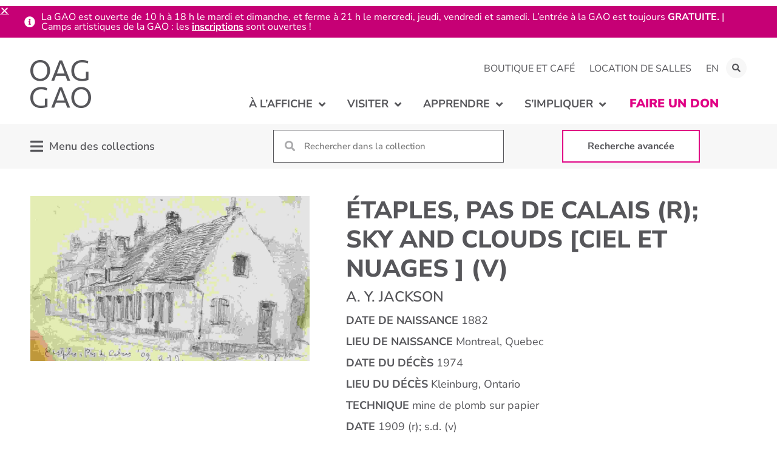

--- FILE ---
content_type: text/html; charset=UTF-8
request_url: https://oaggao.ca/fr/apprendre/collections/firestone/fac-0500/
body_size: 31547
content:
<!doctype html>
<html dir="ltr" lang="fr-FR" prefix="og: https://ogp.me/ns#">
<head>
	<meta charset="UTF-8">
		<meta name="viewport" content="width=device-width, initial-scale=1">
	<link rel="profile" href="https://gmpg.org/xfn/11">
	<title>Étaples, Pas de Calais (r); Sky and Clouds [Ciel et nuages ] (v) | La Galerie d’art d’Ottawa</title>
	<style>img:is([sizes="auto" i], [sizes^="auto," i]) { contain-intrinsic-size: 3000px 1500px }</style>
	<link rel="alternate" hreflang="en" href="https://oaggao.ca/learn/collections/firestone/fac-0500/" />
<link rel="alternate" hreflang="fr" href="https://oaggao.ca/fr/apprendre/collections/firestone/fac-0500/" />
<link rel="alternate" hreflang="x-default" href="https://oaggao.ca/learn/collections/firestone/fac-0500/" />

		<!-- All in One SEO 4.8.9 - aioseo.com -->
	<meta name="robots" content="max-image-preview:large" />
	<link rel="canonical" href="https://oaggao.ca/fr/apprendre/collections/firestone/fac-0500/" />
	<meta name="generator" content="All in One SEO (AIOSEO) 4.8.9" />
		<meta property="og:locale" content="fr_FR" />
		<meta property="og:site_name" content="La Galerie d’art d’Ottawa |" />
		<meta property="og:type" content="article" />
		<meta property="og:title" content="Étaples, Pas de Calais (r); Sky and Clouds [Ciel et nuages ] (v) | La Galerie d’art d’Ottawa" />
		<meta property="og:url" content="https://oaggao.ca/fr/apprendre/collections/firestone/fac-0500/" />
		<meta property="article:published_time" content="2021-12-06T17:37:19+00:00" />
		<meta property="article:modified_time" content="2024-01-04T00:22:04+00:00" />
		<meta name="twitter:card" content="summary" />
		<meta name="twitter:title" content="Étaples, Pas de Calais (r); Sky and Clouds [Ciel et nuages ] (v) | La Galerie d’art d’Ottawa" />
		<script type="application/ld+json" class="aioseo-schema">
			{"@context":"https:\/\/schema.org","@graph":[{"@type":"BreadcrumbList","@id":"https:\/\/oaggao.ca\/fr\/apprendre\/collections\/firestone\/fac-0500\/#breadcrumblist","itemListElement":[{"@type":"ListItem","@id":"https:\/\/oaggao.ca\/fr\/#listItem","position":1,"name":"Home","item":"https:\/\/oaggao.ca\/fr\/","nextItem":{"@type":"ListItem","@id":"https:\/\/oaggao.ca\/fr\/apprendre\/collections\/%collection%\/#listItem","name":"Collection Items"}},{"@type":"ListItem","@id":"https:\/\/oaggao.ca\/fr\/apprendre\/collections\/%collection%\/#listItem","position":2,"name":"Collection Items","item":"https:\/\/oaggao.ca\/fr\/apprendre\/collections\/%collection%\/","nextItem":{"@type":"ListItem","@id":"https:\/\/oaggao.ca\/fr\/apprendre\/collections\/firestone\/#listItem","name":"Collection Firestone d'art canadien"},"previousItem":{"@type":"ListItem","@id":"https:\/\/oaggao.ca\/fr\/#listItem","name":"Home"}},{"@type":"ListItem","@id":"https:\/\/oaggao.ca\/fr\/apprendre\/collections\/firestone\/#listItem","position":3,"name":"Collection Firestone d'art canadien","item":"https:\/\/oaggao.ca\/fr\/apprendre\/collections\/firestone\/","nextItem":{"@type":"ListItem","@id":"https:\/\/oaggao.ca\/fr\/apprendre\/collections\/firestone\/fac-0500\/#listItem","name":"\u00c9taples, Pas de Calais (r); Sky and Clouds  [Ciel et nuages ] (v)"},"previousItem":{"@type":"ListItem","@id":"https:\/\/oaggao.ca\/fr\/apprendre\/collections\/%collection%\/#listItem","name":"Collection Items"}},{"@type":"ListItem","@id":"https:\/\/oaggao.ca\/fr\/apprendre\/collections\/firestone\/fac-0500\/#listItem","position":4,"name":"\u00c9taples, Pas de Calais (r); Sky and Clouds  [Ciel et nuages ] (v)","previousItem":{"@type":"ListItem","@id":"https:\/\/oaggao.ca\/fr\/apprendre\/collections\/firestone\/#listItem","name":"Collection Firestone d'art canadien"}}]},{"@type":"Organization","@id":"https:\/\/oaggao.ca\/fr\/#organization","name":"La Galerie d\u2019art d\u2019Ottawa","url":"https:\/\/oaggao.ca\/fr\/"},{"@type":"WebPage","@id":"https:\/\/oaggao.ca\/fr\/apprendre\/collections\/firestone\/fac-0500\/#webpage","url":"https:\/\/oaggao.ca\/fr\/apprendre\/collections\/firestone\/fac-0500\/","name":"\u00c9taples, Pas de Calais (r); Sky and Clouds [Ciel et nuages ] (v) | La Galerie d\u2019art d\u2019Ottawa","inLanguage":"fr-FR","isPartOf":{"@id":"https:\/\/oaggao.ca\/fr\/#website"},"breadcrumb":{"@id":"https:\/\/oaggao.ca\/fr\/apprendre\/collections\/firestone\/fac-0500\/#breadcrumblist"},"image":{"@type":"ImageObject","url":"https:\/\/oaggao.ca\/wp-content\/uploads\/2021\/10\/FAC-0500.jpg","@id":"https:\/\/oaggao.ca\/fr\/apprendre\/collections\/firestone\/fac-0500\/#mainImage","width":1824,"height":1080},"primaryImageOfPage":{"@id":"https:\/\/oaggao.ca\/fr\/apprendre\/collections\/firestone\/fac-0500\/#mainImage"},"datePublished":"2021-12-06T12:37:19-05:00","dateModified":"2024-01-03T19:22:04-05:00"},{"@type":"WebSite","@id":"https:\/\/oaggao.ca\/fr\/#website","url":"https:\/\/oaggao.ca\/fr\/","name":"Ottawa Art Gallery","inLanguage":"fr-FR","publisher":{"@id":"https:\/\/oaggao.ca\/fr\/#organization"}}]}
		</script>
		<!-- All in One SEO -->


<!-- Google Tag Manager for WordPress by gtm4wp.com -->
<script data-cfasync="false" data-pagespeed-no-defer>
	var gtm4wp_datalayer_name = "dataLayer";
	var dataLayer = dataLayer || [];
</script>
<!-- End Google Tag Manager for WordPress by gtm4wp.com -->
<link rel="alternate" type="application/rss+xml" title="La Galerie d’art d’Ottawa &raquo; Flux" href="https://oaggao.ca/fr/feed/" />
<link rel="alternate" type="application/rss+xml" title="La Galerie d’art d’Ottawa &raquo; Flux des commentaires" href="https://oaggao.ca/fr/comments/feed/" />
<link rel="alternate" type="text/calendar" title="La Galerie d’art d’Ottawa &raquo; Flux iCal" href="https://oaggao.ca/fr/evenements/?ical=1" />
<link rel='stylesheet' id='hello-elementor-theme-style-css' href='https://oaggao.ca/wp-content/themes/hello-elementor/theme.min.css?ver=3.3.0' media='all' />
<link data-minify="1" rel='stylesheet' id='jet-menu-hello-css' href='https://oaggao.ca/wp-content/cache/min/1/wp-content/plugins/jet-menu/integration/themes/hello-elementor/assets/css/style.css?ver=1769177326' media='all' />
<link data-minify="1" rel='stylesheet' id='tribe-events-pro-mini-calendar-block-styles-css' href='https://oaggao.ca/wp-content/cache/min/1/wp-content/plugins/events-calendar-pro/build/css/tribe-events-pro-mini-calendar-block.css?ver=1769177326' media='all' />
<link rel='stylesheet' id='sbi_styles-css' href='https://oaggao.ca/wp-content/plugins/instagram-feed-pro/css/sbi-styles.min.css?ver=6.4.1' media='all' />
<link rel='stylesheet' id='ctf_styles-css' href='https://oaggao.ca/wp-content/plugins/custom-twitter-feeds-pro/css/ctf-styles.min.css?ver=2.4.3' media='all' />
<link rel='stylesheet' id='sby_styles-css' href='https://oaggao.ca/wp-content/plugins/youtube-feed-pro/css/sb-youtube.min.css?ver=2.3.1' media='all' />
<style id='wp-emoji-styles-inline-css'>

	img.wp-smiley, img.emoji {
		display: inline !important;
		border: none !important;
		box-shadow: none !important;
		height: 1em !important;
		width: 1em !important;
		margin: 0 0.07em !important;
		vertical-align: -0.1em !important;
		background: none !important;
		padding: 0 !important;
	}
</style>
<link rel='stylesheet' id='wp-block-library-css' href='https://oaggao.ca/wp-includes/css/dist/block-library/style.min.css?ver=6.8.3' media='all' />
<link data-minify="1" rel='stylesheet' id='jet-engine-frontend-css' href='https://oaggao.ca/wp-content/cache/min/1/wp-content/plugins/jet-engine/assets/css/frontend.css?ver=1769177326' media='all' />
<style id='filebird-block-filebird-gallery-style-inline-css'>
ul.filebird-block-filebird-gallery{margin:auto!important;padding:0!important;width:100%}ul.filebird-block-filebird-gallery.layout-grid{display:grid;grid-gap:20px;align-items:stretch;grid-template-columns:repeat(var(--columns),1fr);justify-items:stretch}ul.filebird-block-filebird-gallery.layout-grid li img{border:1px solid #ccc;box-shadow:2px 2px 6px 0 rgba(0,0,0,.3);height:100%;max-width:100%;-o-object-fit:cover;object-fit:cover;width:100%}ul.filebird-block-filebird-gallery.layout-masonry{-moz-column-count:var(--columns);-moz-column-gap:var(--space);column-gap:var(--space);-moz-column-width:var(--min-width);columns:var(--min-width) var(--columns);display:block;overflow:auto}ul.filebird-block-filebird-gallery.layout-masonry li{margin-bottom:var(--space)}ul.filebird-block-filebird-gallery li{list-style:none}ul.filebird-block-filebird-gallery li figure{height:100%;margin:0;padding:0;position:relative;width:100%}ul.filebird-block-filebird-gallery li figure figcaption{background:linear-gradient(0deg,rgba(0,0,0,.7),rgba(0,0,0,.3) 70%,transparent);bottom:0;box-sizing:border-box;color:#fff;font-size:.8em;margin:0;max-height:100%;overflow:auto;padding:3em .77em .7em;position:absolute;text-align:center;width:100%;z-index:2}ul.filebird-block-filebird-gallery li figure figcaption a{color:inherit}

</style>
<style id='global-styles-inline-css'>
:root{--wp--preset--aspect-ratio--square: 1;--wp--preset--aspect-ratio--4-3: 4/3;--wp--preset--aspect-ratio--3-4: 3/4;--wp--preset--aspect-ratio--3-2: 3/2;--wp--preset--aspect-ratio--2-3: 2/3;--wp--preset--aspect-ratio--16-9: 16/9;--wp--preset--aspect-ratio--9-16: 9/16;--wp--preset--color--black: #000000;--wp--preset--color--cyan-bluish-gray: #abb8c3;--wp--preset--color--white: #ffffff;--wp--preset--color--pale-pink: #f78da7;--wp--preset--color--vivid-red: #cf2e2e;--wp--preset--color--luminous-vivid-orange: #ff6900;--wp--preset--color--luminous-vivid-amber: #fcb900;--wp--preset--color--light-green-cyan: #7bdcb5;--wp--preset--color--vivid-green-cyan: #00d084;--wp--preset--color--pale-cyan-blue: #8ed1fc;--wp--preset--color--vivid-cyan-blue: #0693e3;--wp--preset--color--vivid-purple: #9b51e0;--wp--preset--gradient--vivid-cyan-blue-to-vivid-purple: linear-gradient(135deg,rgba(6,147,227,1) 0%,rgb(155,81,224) 100%);--wp--preset--gradient--light-green-cyan-to-vivid-green-cyan: linear-gradient(135deg,rgb(122,220,180) 0%,rgb(0,208,130) 100%);--wp--preset--gradient--luminous-vivid-amber-to-luminous-vivid-orange: linear-gradient(135deg,rgba(252,185,0,1) 0%,rgba(255,105,0,1) 100%);--wp--preset--gradient--luminous-vivid-orange-to-vivid-red: linear-gradient(135deg,rgba(255,105,0,1) 0%,rgb(207,46,46) 100%);--wp--preset--gradient--very-light-gray-to-cyan-bluish-gray: linear-gradient(135deg,rgb(238,238,238) 0%,rgb(169,184,195) 100%);--wp--preset--gradient--cool-to-warm-spectrum: linear-gradient(135deg,rgb(74,234,220) 0%,rgb(151,120,209) 20%,rgb(207,42,186) 40%,rgb(238,44,130) 60%,rgb(251,105,98) 80%,rgb(254,248,76) 100%);--wp--preset--gradient--blush-light-purple: linear-gradient(135deg,rgb(255,206,236) 0%,rgb(152,150,240) 100%);--wp--preset--gradient--blush-bordeaux: linear-gradient(135deg,rgb(254,205,165) 0%,rgb(254,45,45) 50%,rgb(107,0,62) 100%);--wp--preset--gradient--luminous-dusk: linear-gradient(135deg,rgb(255,203,112) 0%,rgb(199,81,192) 50%,rgb(65,88,208) 100%);--wp--preset--gradient--pale-ocean: linear-gradient(135deg,rgb(255,245,203) 0%,rgb(182,227,212) 50%,rgb(51,167,181) 100%);--wp--preset--gradient--electric-grass: linear-gradient(135deg,rgb(202,248,128) 0%,rgb(113,206,126) 100%);--wp--preset--gradient--midnight: linear-gradient(135deg,rgb(2,3,129) 0%,rgb(40,116,252) 100%);--wp--preset--font-size--small: 13px;--wp--preset--font-size--medium: 20px;--wp--preset--font-size--large: 36px;--wp--preset--font-size--x-large: 42px;--wp--preset--spacing--20: 0.44rem;--wp--preset--spacing--30: 0.67rem;--wp--preset--spacing--40: 1rem;--wp--preset--spacing--50: 1.5rem;--wp--preset--spacing--60: 2.25rem;--wp--preset--spacing--70: 3.38rem;--wp--preset--spacing--80: 5.06rem;--wp--preset--shadow--natural: 6px 6px 9px rgba(0, 0, 0, 0.2);--wp--preset--shadow--deep: 12px 12px 50px rgba(0, 0, 0, 0.4);--wp--preset--shadow--sharp: 6px 6px 0px rgba(0, 0, 0, 0.2);--wp--preset--shadow--outlined: 6px 6px 0px -3px rgba(255, 255, 255, 1), 6px 6px rgba(0, 0, 0, 1);--wp--preset--shadow--crisp: 6px 6px 0px rgba(0, 0, 0, 1);}:root { --wp--style--global--content-size: 800px;--wp--style--global--wide-size: 1200px; }:where(body) { margin: 0; }.wp-site-blocks > .alignleft { float: left; margin-right: 2em; }.wp-site-blocks > .alignright { float: right; margin-left: 2em; }.wp-site-blocks > .aligncenter { justify-content: center; margin-left: auto; margin-right: auto; }:where(.wp-site-blocks) > * { margin-block-start: 24px; margin-block-end: 0; }:where(.wp-site-blocks) > :first-child { margin-block-start: 0; }:where(.wp-site-blocks) > :last-child { margin-block-end: 0; }:root { --wp--style--block-gap: 24px; }:root :where(.is-layout-flow) > :first-child{margin-block-start: 0;}:root :where(.is-layout-flow) > :last-child{margin-block-end: 0;}:root :where(.is-layout-flow) > *{margin-block-start: 24px;margin-block-end: 0;}:root :where(.is-layout-constrained) > :first-child{margin-block-start: 0;}:root :where(.is-layout-constrained) > :last-child{margin-block-end: 0;}:root :where(.is-layout-constrained) > *{margin-block-start: 24px;margin-block-end: 0;}:root :where(.is-layout-flex){gap: 24px;}:root :where(.is-layout-grid){gap: 24px;}.is-layout-flow > .alignleft{float: left;margin-inline-start: 0;margin-inline-end: 2em;}.is-layout-flow > .alignright{float: right;margin-inline-start: 2em;margin-inline-end: 0;}.is-layout-flow > .aligncenter{margin-left: auto !important;margin-right: auto !important;}.is-layout-constrained > .alignleft{float: left;margin-inline-start: 0;margin-inline-end: 2em;}.is-layout-constrained > .alignright{float: right;margin-inline-start: 2em;margin-inline-end: 0;}.is-layout-constrained > .aligncenter{margin-left: auto !important;margin-right: auto !important;}.is-layout-constrained > :where(:not(.alignleft):not(.alignright):not(.alignfull)){max-width: var(--wp--style--global--content-size);margin-left: auto !important;margin-right: auto !important;}.is-layout-constrained > .alignwide{max-width: var(--wp--style--global--wide-size);}body .is-layout-flex{display: flex;}.is-layout-flex{flex-wrap: wrap;align-items: center;}.is-layout-flex > :is(*, div){margin: 0;}body .is-layout-grid{display: grid;}.is-layout-grid > :is(*, div){margin: 0;}body{padding-top: 0px;padding-right: 0px;padding-bottom: 0px;padding-left: 0px;}a:where(:not(.wp-element-button)){text-decoration: underline;}:root :where(.wp-element-button, .wp-block-button__link){background-color: #32373c;border-width: 0;color: #fff;font-family: inherit;font-size: inherit;line-height: inherit;padding: calc(0.667em + 2px) calc(1.333em + 2px);text-decoration: none;}.has-black-color{color: var(--wp--preset--color--black) !important;}.has-cyan-bluish-gray-color{color: var(--wp--preset--color--cyan-bluish-gray) !important;}.has-white-color{color: var(--wp--preset--color--white) !important;}.has-pale-pink-color{color: var(--wp--preset--color--pale-pink) !important;}.has-vivid-red-color{color: var(--wp--preset--color--vivid-red) !important;}.has-luminous-vivid-orange-color{color: var(--wp--preset--color--luminous-vivid-orange) !important;}.has-luminous-vivid-amber-color{color: var(--wp--preset--color--luminous-vivid-amber) !important;}.has-light-green-cyan-color{color: var(--wp--preset--color--light-green-cyan) !important;}.has-vivid-green-cyan-color{color: var(--wp--preset--color--vivid-green-cyan) !important;}.has-pale-cyan-blue-color{color: var(--wp--preset--color--pale-cyan-blue) !important;}.has-vivid-cyan-blue-color{color: var(--wp--preset--color--vivid-cyan-blue) !important;}.has-vivid-purple-color{color: var(--wp--preset--color--vivid-purple) !important;}.has-black-background-color{background-color: var(--wp--preset--color--black) !important;}.has-cyan-bluish-gray-background-color{background-color: var(--wp--preset--color--cyan-bluish-gray) !important;}.has-white-background-color{background-color: var(--wp--preset--color--white) !important;}.has-pale-pink-background-color{background-color: var(--wp--preset--color--pale-pink) !important;}.has-vivid-red-background-color{background-color: var(--wp--preset--color--vivid-red) !important;}.has-luminous-vivid-orange-background-color{background-color: var(--wp--preset--color--luminous-vivid-orange) !important;}.has-luminous-vivid-amber-background-color{background-color: var(--wp--preset--color--luminous-vivid-amber) !important;}.has-light-green-cyan-background-color{background-color: var(--wp--preset--color--light-green-cyan) !important;}.has-vivid-green-cyan-background-color{background-color: var(--wp--preset--color--vivid-green-cyan) !important;}.has-pale-cyan-blue-background-color{background-color: var(--wp--preset--color--pale-cyan-blue) !important;}.has-vivid-cyan-blue-background-color{background-color: var(--wp--preset--color--vivid-cyan-blue) !important;}.has-vivid-purple-background-color{background-color: var(--wp--preset--color--vivid-purple) !important;}.has-black-border-color{border-color: var(--wp--preset--color--black) !important;}.has-cyan-bluish-gray-border-color{border-color: var(--wp--preset--color--cyan-bluish-gray) !important;}.has-white-border-color{border-color: var(--wp--preset--color--white) !important;}.has-pale-pink-border-color{border-color: var(--wp--preset--color--pale-pink) !important;}.has-vivid-red-border-color{border-color: var(--wp--preset--color--vivid-red) !important;}.has-luminous-vivid-orange-border-color{border-color: var(--wp--preset--color--luminous-vivid-orange) !important;}.has-luminous-vivid-amber-border-color{border-color: var(--wp--preset--color--luminous-vivid-amber) !important;}.has-light-green-cyan-border-color{border-color: var(--wp--preset--color--light-green-cyan) !important;}.has-vivid-green-cyan-border-color{border-color: var(--wp--preset--color--vivid-green-cyan) !important;}.has-pale-cyan-blue-border-color{border-color: var(--wp--preset--color--pale-cyan-blue) !important;}.has-vivid-cyan-blue-border-color{border-color: var(--wp--preset--color--vivid-cyan-blue) !important;}.has-vivid-purple-border-color{border-color: var(--wp--preset--color--vivid-purple) !important;}.has-vivid-cyan-blue-to-vivid-purple-gradient-background{background: var(--wp--preset--gradient--vivid-cyan-blue-to-vivid-purple) !important;}.has-light-green-cyan-to-vivid-green-cyan-gradient-background{background: var(--wp--preset--gradient--light-green-cyan-to-vivid-green-cyan) !important;}.has-luminous-vivid-amber-to-luminous-vivid-orange-gradient-background{background: var(--wp--preset--gradient--luminous-vivid-amber-to-luminous-vivid-orange) !important;}.has-luminous-vivid-orange-to-vivid-red-gradient-background{background: var(--wp--preset--gradient--luminous-vivid-orange-to-vivid-red) !important;}.has-very-light-gray-to-cyan-bluish-gray-gradient-background{background: var(--wp--preset--gradient--very-light-gray-to-cyan-bluish-gray) !important;}.has-cool-to-warm-spectrum-gradient-background{background: var(--wp--preset--gradient--cool-to-warm-spectrum) !important;}.has-blush-light-purple-gradient-background{background: var(--wp--preset--gradient--blush-light-purple) !important;}.has-blush-bordeaux-gradient-background{background: var(--wp--preset--gradient--blush-bordeaux) !important;}.has-luminous-dusk-gradient-background{background: var(--wp--preset--gradient--luminous-dusk) !important;}.has-pale-ocean-gradient-background{background: var(--wp--preset--gradient--pale-ocean) !important;}.has-electric-grass-gradient-background{background: var(--wp--preset--gradient--electric-grass) !important;}.has-midnight-gradient-background{background: var(--wp--preset--gradient--midnight) !important;}.has-small-font-size{font-size: var(--wp--preset--font-size--small) !important;}.has-medium-font-size{font-size: var(--wp--preset--font-size--medium) !important;}.has-large-font-size{font-size: var(--wp--preset--font-size--large) !important;}.has-x-large-font-size{font-size: var(--wp--preset--font-size--x-large) !important;}
:root :where(.wp-block-pullquote){font-size: 1.5em;line-height: 1.6;}
</style>
<link data-minify="1" rel='stylesheet' id='oag-main-stylesheet-css' href='https://oaggao.ca/wp-content/cache/min/1/wp-content/mu-plugins/OAG_Config/assets/styles/main.css?ver=1769177326' media='all' />
<link rel='stylesheet' id='qtip2css-css' href='https://oaggao.ca/wp-content/plugins/wordpress-tooltips/js/qtip2/jquery.qtip.min.css?ver=6.8.3' media='all' />
<link rel='stylesheet' id='directorycss-css' href='https://oaggao.ca/wp-content/plugins/wordpress-tooltips/js/jdirectory/directory.min.css?ver=6.8.3' media='all' />
<link data-minify="1" rel='stylesheet' id='tribe-events-v2-single-skeleton-css' href='https://oaggao.ca/wp-content/cache/min/1/wp-content/plugins/the-events-calendar/build/css/tribe-events-single-skeleton.css?ver=1769177326' media='all' />
<link data-minify="1" rel='stylesheet' id='tribe-events-v2-single-skeleton-full-css' href='https://oaggao.ca/wp-content/cache/min/1/wp-content/plugins/the-events-calendar/build/css/tribe-events-single-full.css?ver=1769177326' media='all' />
<link data-minify="1" rel='stylesheet' id='tec-events-elementor-widgets-base-styles-css' href='https://oaggao.ca/wp-content/cache/min/1/wp-content/plugins/the-events-calendar/build/css/integrations/plugins/elementor/widgets/widget-base.css?ver=1769177326' media='all' />
<link rel='stylesheet' id='wpml-legacy-horizontal-list-0-css' href='https://oaggao.ca/wp-content/plugins/sitepress-multilingual-cms/templates/language-switchers/legacy-list-horizontal/style.min.css?ver=1' media='all' />
<link rel='stylesheet' id='wpml-menu-item-0-css' href='https://oaggao.ca/wp-content/plugins/sitepress-multilingual-cms/templates/language-switchers/menu-item/style.min.css?ver=1' media='all' />
<link data-minify="1" rel='stylesheet' id='hello-elementor-child-style-css' href='https://oaggao.ca/wp-content/cache/min/1/wp-content/themes/hello-theme-child-master/style.css?ver=1769177326' media='all' />
<link rel='stylesheet' id='hello-elementor-css' href='https://oaggao.ca/wp-content/themes/hello-elementor/style.min.css?ver=3.3.0' media='all' />
<link rel='stylesheet' id='hello-elementor-header-footer-css' href='https://oaggao.ca/wp-content/themes/hello-elementor/header-footer.min.css?ver=3.3.0' media='all' />
<link data-minify="1" rel='stylesheet' id='font-awesome-all-css' href='https://oaggao.ca/wp-content/cache/min/1/wp-content/plugins/jet-menu/assets/public/lib/font-awesome/css/all.min.css?ver=1769177326' media='all' />
<link rel='stylesheet' id='font-awesome-v4-shims-css' href='https://oaggao.ca/wp-content/plugins/jet-menu/assets/public/lib/font-awesome/css/v4-shims.min.css?ver=5.12.0' media='all' />
<link data-minify="1" rel='stylesheet' id='jet-menu-public-styles-css' href='https://oaggao.ca/wp-content/cache/min/1/wp-content/plugins/jet-menu/assets/public/css/public.css?ver=1769177326' media='all' />
<link data-minify="1" rel='stylesheet' id='jet-popup-frontend-css' href='https://oaggao.ca/wp-content/cache/min/1/wp-content/plugins/jet-popup/assets/css/jet-popup-frontend.css?ver=1769177326' media='all' />
<link rel='stylesheet' id='elementor-frontend-css' href='https://oaggao.ca/wp-content/plugins/elementor/assets/css/frontend.min.css?ver=3.32.5' media='all' />
<link rel='stylesheet' id='widget-nav-menu-css' href='https://oaggao.ca/wp-content/plugins/elementor-pro/assets/css/widget-nav-menu.min.css?ver=3.32.3' media='all' />
<link rel='stylesheet' id='widget-search-form-css' href='https://oaggao.ca/wp-content/plugins/elementor-pro/assets/css/widget-search-form.min.css?ver=3.32.3' media='all' />
<link rel='stylesheet' id='elementor-icons-shared-0-css' href='https://oaggao.ca/wp-content/plugins/elementor/assets/lib/font-awesome/css/fontawesome.min.css?ver=5.15.3' media='all' />
<link data-minify="1" rel='stylesheet' id='elementor-icons-fa-solid-css' href='https://oaggao.ca/wp-content/cache/min/1/wp-content/plugins/elementor/assets/lib/font-awesome/css/solid.min.css?ver=1769177326' media='all' />
<link rel='stylesheet' id='widget-image-css' href='https://oaggao.ca/wp-content/plugins/elementor/assets/css/widget-image.min.css?ver=3.32.5' media='all' />
<link rel='stylesheet' id='widget-social-icons-css' href='https://oaggao.ca/wp-content/plugins/elementor/assets/css/widget-social-icons.min.css?ver=3.32.5' media='all' />
<link rel='stylesheet' id='e-apple-webkit-css' href='https://oaggao.ca/wp-content/plugins/elementor/assets/css/conditionals/apple-webkit.min.css?ver=3.32.5' media='all' />
<link rel='stylesheet' id='widget-spacer-css' href='https://oaggao.ca/wp-content/plugins/elementor/assets/css/widget-spacer.min.css?ver=3.32.5' media='all' />
<link rel='stylesheet' id='e-animation-push-css' href='https://oaggao.ca/wp-content/plugins/elementor/assets/lib/animations/styles/e-animation-push.min.css?ver=3.32.5' media='all' />
<link data-minify="1" rel='stylesheet' id='swiper-css' href='https://oaggao.ca/wp-content/cache/min/1/wp-content/plugins/elementor/assets/lib/swiper/v8/css/swiper.min.css?ver=1769177327' media='all' />
<link rel='stylesheet' id='e-swiper-css' href='https://oaggao.ca/wp-content/plugins/elementor/assets/css/conditionals/e-swiper.min.css?ver=3.32.5' media='all' />
<link rel='stylesheet' id='widget-image-gallery-css' href='https://oaggao.ca/wp-content/plugins/elementor/assets/css/widget-image-gallery.min.css?ver=3.32.5' media='all' />
<link rel='stylesheet' id='widget-heading-css' href='https://oaggao.ca/wp-content/plugins/elementor/assets/css/widget-heading.min.css?ver=3.32.5' media='all' />
<link rel='stylesheet' id='e-animation-slideInDown-css' href='https://oaggao.ca/wp-content/plugins/elementor/assets/lib/animations/styles/slideInDown.min.css?ver=3.32.5' media='all' />
<link rel='stylesheet' id='e-popup-css' href='https://oaggao.ca/wp-content/plugins/elementor-pro/assets/css/conditionals/popup.min.css?ver=3.32.3' media='all' />
<link rel='stylesheet' id='e-animation-slideInUp-css' href='https://oaggao.ca/wp-content/plugins/elementor/assets/lib/animations/styles/slideInUp.min.css?ver=3.32.5' media='all' />
<link data-minify="1" rel='stylesheet' id='elementor-icons-css' href='https://oaggao.ca/wp-content/cache/min/1/wp-content/plugins/elementor/assets/lib/eicons/css/elementor-icons.min.css?ver=1769177326' media='all' />
<link rel='stylesheet' id='elementor-post-32-css' href='https://oaggao.ca/wp-content/uploads/elementor/css/post-32.css?ver=1769177293' media='all' />
<link rel='stylesheet' id='sbistyles-css' href='https://oaggao.ca/wp-content/plugins/instagram-feed-pro/css/sbi-styles.min.css?ver=6.4.1' media='all' />
<link rel='stylesheet' id='sby-styles-css' href='https://oaggao.ca/wp-content/plugins/youtube-feed-pro/css/sb-youtube.min.css?ver=2.3.1' media='all' />
<link data-minify="1" rel='stylesheet' id='jet-blog-css' href='https://oaggao.ca/wp-content/cache/min/1/wp-content/plugins/jet-blog/assets/css/jet-blog.css?ver=1769177327' media='all' />
<link data-minify="1" rel='stylesheet' id='font-awesome-5-all-css' href='https://oaggao.ca/wp-content/cache/min/1/wp-content/plugins/elementor/assets/lib/font-awesome/css/all.min.css?ver=1769177327' media='all' />
<link rel='stylesheet' id='font-awesome-4-shim-css' href='https://oaggao.ca/wp-content/plugins/elementor/assets/lib/font-awesome/css/v4-shims.min.css?ver=3.32.5' media='all' />
<link rel='stylesheet' id='elementor-post-15636-css' href='https://oaggao.ca/wp-content/uploads/elementor/css/post-15636.css?ver=1769177324' media='all' />
<link rel='stylesheet' id='elementor-post-15641-css' href='https://oaggao.ca/wp-content/uploads/elementor/css/post-15641.css?ver=1769177324' media='all' />
<link rel='stylesheet' id='elementor-post-13019-css' href='https://oaggao.ca/wp-content/uploads/elementor/css/post-13019.css?ver=1769178714' media='all' />
<link rel='stylesheet' id='elementor-post-450-css' href='https://oaggao.ca/wp-content/uploads/elementor/css/post-450.css?ver=1769177294' media='all' />
<link rel='stylesheet' id='elementor-post-451-css' href='https://oaggao.ca/wp-content/uploads/elementor/css/post-451.css?ver=1769177294' media='all' />
<link rel='stylesheet' id='elementor-post-47180-css' href='https://oaggao.ca/wp-content/uploads/elementor/css/post-47180.css?ver=1769177325' media='all' />
<link data-minify="1" rel='stylesheet' id='tec-variables-skeleton-css' href='https://oaggao.ca/wp-content/cache/min/1/wp-content/plugins/the-events-calendar/common/build/css/variables-skeleton.css?ver=1769177326' media='all' />
<link data-minify="1" rel='stylesheet' id='tec-variables-full-css' href='https://oaggao.ca/wp-content/cache/min/1/wp-content/plugins/the-events-calendar/common/build/css/variables-full.css?ver=1769177326' media='all' />
<link data-minify="1" rel='stylesheet' id='tribe-events-v2-virtual-single-block-css' href='https://oaggao.ca/wp-content/cache/min/1/wp-content/plugins/events-calendar-pro/build/css/events-virtual-single-block.css?ver=1769177326' media='all' />
<link data-minify="1" rel='stylesheet' id='elementor-gf-local-nunitosans-css' href='https://oaggao.ca/wp-content/cache/min/1/wp-content/uploads/elementor/google-fonts/css/nunitosans.css?ver=1769177327' media='all' />
<link data-minify="1" rel='stylesheet' id='elementor-icons-fa-brands-css' href='https://oaggao.ca/wp-content/cache/min/1/wp-content/plugins/elementor/assets/lib/font-awesome/css/brands.min.css?ver=1769177326' media='all' />
<link data-minify="1" rel='stylesheet' id='elementor-icons-fa-regular-css' href='https://oaggao.ca/wp-content/cache/min/1/wp-content/plugins/elementor/assets/lib/font-awesome/css/regular.min.css?ver=1769177327' media='all' />
<script id="wpml-cookie-js-extra">
var wpml_cookies = {"wp-wpml_current_language":{"value":"fr","expires":1,"path":"\/"}};
var wpml_cookies = {"wp-wpml_current_language":{"value":"fr","expires":1,"path":"\/"}};
</script>
<script data-minify="1" src="https://oaggao.ca/wp-content/cache/min/1/wp-content/plugins/sitepress-multilingual-cms/res/js/cookies/language-cookie.js?ver=1765349354" id="wpml-cookie-js" defer data-wp-strategy="defer"></script>
<script src="https://oaggao.ca/wp-includes/js/jquery/jquery.min.js?ver=3.7.1" id="jquery-core-js"></script>
<script src="https://oaggao.ca/wp-includes/js/jquery/jquery-migrate.min.js?ver=3.4.1" id="jquery-migrate-js"></script>
<script src="https://oaggao.ca/wp-content/plugins/wordpress-tooltips/js/qtip2/jquery.qtip.min.js?ver=6.8.3" id="qtip2js-js"></script>
<script src="https://oaggao.ca/wp-content/plugins/wordpress-tooltips/js/jdirectory/jquery.directory.min.js?ver=6.8.3" id="directoryjs-js"></script>
<script src="https://oaggao.ca/wp-content/plugins/elementor/assets/lib/font-awesome/js/v4-shims.min.js?ver=3.32.5" id="font-awesome-4-shim-js"></script>
<link rel="https://api.w.org/" href="https://oaggao.ca/fr/wp-json/" /><link rel="alternate" title="JSON" type="application/json" href="https://oaggao.ca/fr/wp-json/wp/v2/oag_collection_item/18289" /><link rel="EditURI" type="application/rsd+xml" title="RSD" href="https://oaggao.ca/xmlrpc.php?rsd" />
<link rel='shortlink' href='https://oaggao.ca/fr/?p=18289' />
<link rel="alternate" title="oEmbed (JSON)" type="application/json+oembed" href="https://oaggao.ca/fr/wp-json/oembed/1.0/embed?url=https%3A%2F%2Foaggao.ca%2Ffr%2Fapprendre%2Fcollections%2Ffirestone%2Ffac-0500%2F" />
<link rel="alternate" title="oEmbed (XML)" type="text/xml+oembed" href="https://oaggao.ca/fr/wp-json/oembed/1.0/embed?url=https%3A%2F%2Foaggao.ca%2Ffr%2Fapprendre%2Fcollections%2Ffirestone%2Ffac-0500%2F&#038;format=xml" />
            <style>
                .jquery-migrate-dashboard-notice{ display: none !important; }
                #wpadminbar #wp-admin-bar-enable-jquery-migrate-helper{ display: none !important; }
            </style>
            <meta name="generator" content="WPML ver:4.8.4 stt:1,4;" />
 	<script type="text/javascript">	
	if(typeof jQuery=='undefined')
	{
		document.write('<'+'script src="https://oaggao.ca/wp-content/plugins//wordpress-tooltips/js/qtip/jquery.js" type="text/javascript"></'+'script>');
	}
	</script>
	<script type="text/javascript">

	function toolTips(whichID,theTipContent)
	{
    		theTipContent = theTipContent.replace('[[[[[','');
    		theTipContent = theTipContent.replace(']]]]]','');
    		theTipContent = theTipContent.replace('@@@@','');
    		theTipContent = theTipContent.replace('####','');
    		theTipContent = theTipContent.replace('%%%%','');
    		theTipContent = theTipContent.replace('//##','');
    		theTipContent = theTipContent.replace('##]]','');
    		    		    		    		
			jQuery(whichID).qtip
			(
				{
					content:
					{
						text:theTipContent,
												
					},
   					style:
   					{
   					   						classes:' qtip-dark wordpress-tooltip-free qtip-rounded qtip-shadow '
    				},
    				position:
    				{
    					viewport: jQuery(window),
    					my: 'bottom center',
    					at: 'top center'
    				},
					show:'mouseover',
					hide: { fixed: true, delay: 200 }
				}
			)
	}
</script>
	
		<style type="text/css">
		.qtip
		{
			z-index:252999 !important;
		}
		</style>
			<style type="text/css">
	.tooltips_table .tooltipsall
	{
		border-bottom:none !important;
	}
	.tooltips_table span {
    color: inherit !important;
	}
	.qtip-content .tooltipsall
	{
		border-bottom:none !important;
		color: inherit !important;
	}
	
		.tooltipsincontent
	{
		border-bottom:2px dotted #888;	
	}

	.tooltipsPopupCreditLink a
	{
		color:gray;
	}	
	</style>
			<style type="text/css">
			.navitems a
			{
				text-decoration: none !important;
			}
		</style>
		<meta name="tec-api-version" content="v1"><meta name="tec-api-origin" content="https://oaggao.ca/fr/"><link rel="alternate" href="https://oaggao.ca/fr/wp-json/tribe/events/v1/" />
<!-- Google Tag Manager for WordPress by gtm4wp.com -->
<!-- GTM Container placement set to manual -->
<script data-cfasync="false" data-pagespeed-no-defer>
	var dataLayer_content = {"pagePostType":"oag_collection_item","pagePostType2":"single-oag_collection_item","pagePostAuthor":"Julie Mulligan"};
	dataLayer.push( dataLayer_content );
</script>
<script data-cfasync="false" data-pagespeed-no-defer>
(function(w,d,s,l,i){w[l]=w[l]||[];w[l].push({'gtm.start':
new Date().getTime(),event:'gtm.js'});var f=d.getElementsByTagName(s)[0],
j=d.createElement(s),dl=l!='dataLayer'?'&l='+l:'';j.async=true;j.src=
'//www.googletagmanager.com/gtm.js?id='+i+dl;f.parentNode.insertBefore(j,f);
})(window,document,'script','dataLayer','GTM-KTRFB8T');
</script>
<script data-cfasync="false" data-pagespeed-no-defer>
(function(w,d,s,l,i){w[l]=w[l]||[];w[l].push({'gtm.start':
new Date().getTime(),event:'gtm.js'});var f=d.getElementsByTagName(s)[0],
j=d.createElement(s),dl=l!='dataLayer'?'&l='+l:'';j.async=true;j.src=
'//www.googletagmanager.com/gtm.js?id='+i+dl;f.parentNode.insertBefore(j,f);
})(window,document,'script','dataLayer','GTM-ND29KJK');
</script>
<!-- End Google Tag Manager for WordPress by gtm4wp.com --><meta name="generator" content="Elementor 3.32.5; settings: css_print_method-external, google_font-enabled, font_display-swap">
			<style>
				.e-con.e-parent:nth-of-type(n+4):not(.e-lazyloaded):not(.e-no-lazyload),
				.e-con.e-parent:nth-of-type(n+4):not(.e-lazyloaded):not(.e-no-lazyload) * {
					background-image: none !important;
				}
				@media screen and (max-height: 1024px) {
					.e-con.e-parent:nth-of-type(n+3):not(.e-lazyloaded):not(.e-no-lazyload),
					.e-con.e-parent:nth-of-type(n+3):not(.e-lazyloaded):not(.e-no-lazyload) * {
						background-image: none !important;
					}
				}
				@media screen and (max-height: 640px) {
					.e-con.e-parent:nth-of-type(n+2):not(.e-lazyloaded):not(.e-no-lazyload),
					.e-con.e-parent:nth-of-type(n+2):not(.e-lazyloaded):not(.e-no-lazyload) * {
						background-image: none !important;
					}
				}
			</style>
			<link rel="icon" href="https://oaggao.ca/wp-content/uploads/2021/12/oag-favicon-150x150.png" sizes="32x32" />
<link rel="icon" href="https://oaggao.ca/wp-content/uploads/2021/12/oag-favicon.png" sizes="192x192" />
<link rel="apple-touch-icon" href="https://oaggao.ca/wp-content/uploads/2021/12/oag-favicon.png" />
<meta name="msapplication-TileImage" content="https://oaggao.ca/wp-content/uploads/2021/12/oag-favicon.png" />
		<style id="wp-custom-css">
			@media (max-width: 800px) {
.single-tribe_events .tribe-events-single-event-title 
{
    font-size: 1.1rem!important;
}
#tribe-events-pg-template, .tribe-events-pg-template {
    padding: .25rem!important;
}
.single-tribe_events .tribe-events-schedule {
    padding:.125rem!important;
}
.single-tribe_events .tribe-events-schedule h2 {
    font-size: 1rem!important;
    line-height: 1.1!important;
}
}

@media (max-width: 500px) {
.single-tribe_events .tribe-events-single-event-title 
{
    font-size: 1rem!important;
}
}

@media (min-width: 1025px) {
.elementor-nav-menu--layout-horizontal .elementor-nav-menu {
	flex-wrap: nowrap;
}

.elementor-nav-menu--layout-horizontal .elementor-nav-menu>li {
	flex-grow: 0;
  flex-shrink: 1;
}

.elementor-nav-menu--layout-horizontal .elementor-nav-menu a {
	white-space: normal;
	word-wrap:normal;
  text-align: center; 
	flex-grow: 0;
	flex-shrink: 1;
}
}		</style>
		
	<!-- Facebook Pixel Code -->
	<script>
		!function(f,b,e,v,n,t,s)
		{if(f.fbq)return;n=f.fbq=function(){n.callMethod?
		n.callMethod.apply(n,arguments):n.queue.push(arguments)};
		if(!f._fbq)f._fbq=n;n.push=n;n.loaded=!0;n.version='2.0';
		n.queue=[];t=b.createElement(e);t.async=!0;
		t.src=v;s=b.getElementsByTagName(e)[0];
		s.parentNode.insertBefore(t,s)}(window, document,'script',
		'https://connect.facebook.net/en_US/fbevents.js');
		fbq('init', '6123643657673625');
		fbq('track', 'PageView');
	</script>
	<noscript>
	<img height="1" width="1" style="display:none"
		src="https://www.facebook.com/tr?id=6123643657673625&ev=PageView&noscript=1"/>
	</noscript>
	<!-- End Facebook Pixel Code -->

<meta name="generator" content="WP Rocket 3.20.0.3" data-wpr-features="wpr_minify_js wpr_minify_css wpr_desktop" /></head>
<body class="wp-singular oag_collection_item-template-default single single-oag_collection_item postid-18289 wp-embed-responsive wp-theme-hello-elementor wp-child-theme-hello-theme-child-master tribe-no-js theme-default jet-desktop-menu-active elementor-default elementor-kit-32 elementor-page-13019">


<!-- GTM Container placement set to manual -->
<!-- Google Tag Manager (noscript) -->
				<noscript><iframe src="https://www.googletagmanager.com/ns.html?id=GTM-KTRFB8T" height="0" width="0" style="display:none;visibility:hidden" aria-hidden="true"></iframe></noscript>
				<noscript><iframe src="https://www.googletagmanager.com/ns.html?id=GTM-ND29KJK" height="0" width="0" style="display:none;visibility:hidden" aria-hidden="true"></iframe></noscript>
<!-- End Google Tag Manager (noscript) -->

<!-- GTM Container placement set to manual -->
<!-- Google Tag Manager (noscript) -->		<header data-rocket-location-hash="30538757697712568ddfac3a78cbde2a" data-elementor-type="header" data-elementor-id="15636" class="elementor elementor-15636 elementor-81 elementor-location-header" data-elementor-post-type="elementor_library">
					<section class="elementor-section elementor-top-section elementor-element elementor-element-a9c72ec elementor-section-content-bottom elementor-section-boxed elementor-section-height-default elementor-section-height-default" data-id="a9c72ec" data-element_type="section" data-settings="{&quot;background_background&quot;:&quot;classic&quot;}">
						<div data-rocket-location-hash="82f6c6a00e9a86a2eaa3cc6e8d136714" class="elementor-container elementor-column-gap-default">
					<div class="elementor-column elementor-col-100 elementor-top-column elementor-element elementor-element-12e49aa" data-id="12e49aa" data-element_type="column" id="mega-menu-container">
			<div class="elementor-widget-wrap elementor-element-populated">
						<section class="elementor-section elementor-inner-section elementor-element elementor-element-49f6b7e elementor-section-boxed elementor-section-height-default elementor-section-height-default" data-id="49f6b7e" data-element_type="section">
						<div data-rocket-location-hash="4388568779806390c4fce1bc129c9913" class="elementor-container elementor-column-gap-default">
					<div class="elementor-column elementor-col-100 elementor-inner-column elementor-element elementor-element-fa051cd" data-id="fa051cd" data-element_type="column">
			<div class="elementor-widget-wrap elementor-element-populated">
						<div class="elementor-element elementor-element-999beaa elementor-nav-menu__align-end elementor-hidden-mobile elementor-nav-menu--dropdown-mobile elementor-widget__width-auto elementor-hidden-tablet elementor-nav-menu__text-align-aside elementor-nav-menu--toggle elementor-nav-menu--burger elementor-widget elementor-widget-nav-menu" data-id="999beaa" data-element_type="widget" data-settings="{&quot;layout&quot;:&quot;horizontal&quot;,&quot;submenu_icon&quot;:{&quot;value&quot;:&quot;&lt;i class=\&quot;fas fa-caret-down\&quot; aria-hidden=\&quot;true\&quot;&gt;&lt;\/i&gt;&quot;,&quot;library&quot;:&quot;fa-solid&quot;},&quot;toggle&quot;:&quot;burger&quot;}" data-widget_type="nav-menu.default">
				<div class="elementor-widget-container">
								<nav aria-label="Menu" class="elementor-nav-menu--main elementor-nav-menu__container elementor-nav-menu--layout-horizontal e--pointer-none">
				<ul id="menu-1-999beaa" class="elementor-nav-menu"><li class="menu-item menu-item-type-post_type menu-item-object-page menu-item-15638"><a href="https://oaggao.ca/fr/boutique-et-cafe/" class="elementor-item">Boutique et Café</a></li>
<li class="menu-item menu-item-type-post_type menu-item-object-page menu-item-15639"><a href="https://oaggao.ca/fr/location-de-salles/" class="elementor-item">Location de salles</a></li>
<li class="menu-item wpml-ls-slot-9 wpml-ls-item wpml-ls-item-en wpml-ls-menu-item wpml-ls-first-item wpml-ls-last-item menu-item-type-wpml_ls_menu_item menu-item-object-wpml_ls_menu_item menu-item-wpml-ls-9-en"><a href="https://oaggao.ca/learn/collections/firestone/fac-0500/" title="Passer à EN" aria-label="Passer à EN" role="menuitem" class="elementor-item"><span class="wpml-ls-native" lang="en">EN</span></a></li>
</ul>			</nav>
					<div class="elementor-menu-toggle" role="button" tabindex="0" aria-label="Permuter le menu" aria-expanded="false">
			<i aria-hidden="true" role="presentation" class="elementor-menu-toggle__icon--open eicon-menu-bar"></i><i aria-hidden="true" role="presentation" class="elementor-menu-toggle__icon--close eicon-close"></i>		</div>
					<nav class="elementor-nav-menu--dropdown elementor-nav-menu__container" aria-hidden="true">
				<ul id="menu-2-999beaa" class="elementor-nav-menu"><li class="menu-item menu-item-type-post_type menu-item-object-page menu-item-15638"><a href="https://oaggao.ca/fr/boutique-et-cafe/" class="elementor-item" tabindex="-1">Boutique et Café</a></li>
<li class="menu-item menu-item-type-post_type menu-item-object-page menu-item-15639"><a href="https://oaggao.ca/fr/location-de-salles/" class="elementor-item" tabindex="-1">Location de salles</a></li>
<li class="menu-item wpml-ls-slot-9 wpml-ls-item wpml-ls-item-en wpml-ls-menu-item wpml-ls-first-item wpml-ls-last-item menu-item-type-wpml_ls_menu_item menu-item-object-wpml_ls_menu_item menu-item-wpml-ls-9-en"><a href="https://oaggao.ca/learn/collections/firestone/fac-0500/" title="Passer à EN" aria-label="Passer à EN" role="menuitem" class="elementor-item" tabindex="-1"><span class="wpml-ls-native" lang="en">EN</span></a></li>
</ul>			</nav>
						</div>
				</div>
				<div class="elementor-element elementor-element-9ddd326 elementor-search-form--skin-full_screen elementor-widget__width-auto elementor-hidden-mobile elementor-hidden-tablet elementor-widget elementor-widget-search-form" data-id="9ddd326" data-element_type="widget" data-settings="{&quot;skin&quot;:&quot;full_screen&quot;}" data-widget_type="search-form.default">
				<div class="elementor-widget-container">
							<search role="search">
			<form class="elementor-search-form" action="https://oaggao.ca/fr/" method="get">
												<div class="elementor-search-form__toggle" role="button" tabindex="0" aria-label="Rechercher ">
					<i aria-hidden="true" class="fas fa-search"></i>				</div>
								<div class="elementor-search-form__container">
					<label class="elementor-screen-only" for="elementor-search-form-9ddd326">Rechercher </label>

					
					<input id="elementor-search-form-9ddd326" placeholder="Recherche" class="elementor-search-form__input" type="search" name="s" value="">
					<input type='hidden' name='lang' value='fr' />
					
										<div class="dialog-lightbox-close-button dialog-close-button" role="button" tabindex="0" aria-label="Fermer ce champ de recherche.">
						<i aria-hidden="true" class="eicon-close"></i>					</div>
									</div>
			</form>
		</search>
						</div>
				</div>
					</div>
		</div>
					</div>
		</section>
				<section class="elementor-section elementor-inner-section elementor-element elementor-element-e905ee8 elementor-section-full_width elementor-section-content-bottom elementor-section-height-default elementor-section-height-default" data-id="e905ee8" data-element_type="section">
						<div data-rocket-location-hash="1e476ed8521e5a63ab5ef03e120f49ec" class="elementor-container elementor-column-gap-default">
					<div class="elementor-column elementor-col-33 elementor-inner-column elementor-element elementor-element-0fa4572" data-id="0fa4572" data-element_type="column">
			<div class="elementor-widget-wrap elementor-element-populated">
						<div class="elementor-element elementor-element-f20217d elementor-widget elementor-widget-image" data-id="f20217d" data-element_type="widget" data-widget_type="image.default">
				<div class="elementor-widget-container">
																<a href="/fr/">
							<img width="200" height="158" src="https://oaggao.ca/wp-content/uploads/2021/09/OAG-GAO-Logo-Grey.png" class="attachment-full size-full wp-image-3663" alt="" />								</a>
															</div>
				</div>
					</div>
		</div>
				<div class="elementor-column elementor-col-33 elementor-inner-column elementor-element elementor-element-2fb8e20" data-id="2fb8e20" data-element_type="column">
			<div class="elementor-widget-wrap elementor-element-populated">
						<div class="elementor-element elementor-element-3976d1f elementor-widget__width-inherit elementor-hidden-mobile elementor-widget-tablet__width-inherit elementor-hidden-tablet elementor-widget elementor-widget-jet-mega-menu" data-id="3976d1f" data-element_type="widget" data-widget_type="jet-mega-menu.default">
				<div class="elementor-widget-container">
					<div class="menu-fr-main-navigation-container"><div class="jet-menu-container"><div class="jet-menu-inner"><ul class="jet-menu jet-menu--animation-type-fade"><li id="jet-menu-item-15634" class="jet-menu-item jet-menu-item-type-post_type jet-menu-item-object-page jet-no-roll-up jet-mega-menu-item jet-regular-item jet-menu-item-has-children jet-menu-item-15634"><a href="https://oaggao.ca/fr/a-laffiche/" class="top-level-link"><div class="jet-menu-item-wrapper"><div class="jet-menu-title">À l’affiche</div><i class="jet-dropdown-arrow fa fa-angle-down"></i></div></a><div class="jet-sub-mega-menu" data-template-id="15663">		<div data-elementor-type="wp-post" data-elementor-id="15663" class="elementor elementor-15663" data-elementor-post-type="jet-menu">
						<section class="elementor-section elementor-top-section elementor-element elementor-element-c47daec animated-fast elementor-section-boxed elementor-section-height-default elementor-section-height-default" data-id="c47daec" data-element_type="section" data-settings="{&quot;animation&quot;:&quot;none&quot;,&quot;background_background&quot;:&quot;classic&quot;}">
						<div data-rocket-location-hash="2ef7a4c3a2917b9dbd8f3946e0921e8d" class="elementor-container elementor-column-gap-default">
					<div class="elementor-column elementor-col-33 elementor-top-column elementor-element elementor-element-d3fa3d3" data-id="d3fa3d3" data-element_type="column">
			<div class="elementor-widget-wrap elementor-element-populated">
						<div class="elementor-element elementor-element-4a75cab elementor-widget elementor-widget-text-editor" data-id="4a75cab" data-element_type="widget" data-widget_type="text-editor.default">
				<div class="elementor-widget-container">
									<p>Expositions, évènements et causeries, tant à découvrir à la Galerie d&rsquo;art d&rsquo;Ottawa.</p>								</div>
				</div>
					</div>
		</div>
				<div class="elementor-column elementor-col-33 elementor-top-column elementor-element elementor-element-dc8f708" data-id="dc8f708" data-element_type="column">
			<div class="elementor-widget-wrap elementor-element-populated">
						<div class="elementor-element elementor-element-e29118e elementor-nav-menu--dropdown-none elementor-widget elementor-widget-nav-menu" data-id="e29118e" data-element_type="widget" data-settings="{&quot;layout&quot;:&quot;vertical&quot;,&quot;submenu_icon&quot;:{&quot;value&quot;:&quot;&lt;i class=\&quot;fas fa-caret-down\&quot; aria-hidden=\&quot;true\&quot;&gt;&lt;\/i&gt;&quot;,&quot;library&quot;:&quot;fa-solid&quot;}}" data-widget_type="nav-menu.default">
				<div class="elementor-widget-container">
								<nav aria-label="Menu" class="elementor-nav-menu--main elementor-nav-menu__container elementor-nav-menu--layout-vertical e--pointer-none">
				<ul id="menu-1-e29118e" class="elementor-nav-menu sm-vertical"><li class="menu-item menu-item-type-post_type menu-item-object-page menu-item-15660"><a href="https://oaggao.ca/fr/a-laffiche/exposition/" class="elementor-item">Expositions</a></li>
<li class="menu-item menu-item-type-post_type menu-item-object-page menu-item-15659"><a href="https://oaggao.ca/fr/a-laffiche/evenements/" class="elementor-item">Évènements et causeries</a></li>
<li class="menu-item menu-item-type-post_type menu-item-object-page menu-item-15662"><a href="https://oaggao.ca/fr/a-laffiche/nouvelles/" class="elementor-item">Nouvelles</a></li>
<li class="menu-item menu-item-type-post_type menu-item-object-page menu-item-15661"><a href="https://oaggao.ca/fr/a-laffiche/lencan-dart/" class="elementor-item">L’encan d’art</a></li>
<li class="menu-item menu-item-type-post_type menu-item-object-page menu-item-43416"><a href="https://oaggao.ca/fr/apprendre/activites-et-programmes-publics/enfants-et-les-familles/camps-artistiques/" class="elementor-item">Camps artistiques</a></li>
</ul>			</nav>
						<nav class="elementor-nav-menu--dropdown elementor-nav-menu__container" aria-hidden="true">
				<ul id="menu-2-e29118e" class="elementor-nav-menu sm-vertical"><li class="menu-item menu-item-type-post_type menu-item-object-page menu-item-15660"><a href="https://oaggao.ca/fr/a-laffiche/exposition/" class="elementor-item" tabindex="-1">Expositions</a></li>
<li class="menu-item menu-item-type-post_type menu-item-object-page menu-item-15659"><a href="https://oaggao.ca/fr/a-laffiche/evenements/" class="elementor-item" tabindex="-1">Évènements et causeries</a></li>
<li class="menu-item menu-item-type-post_type menu-item-object-page menu-item-15662"><a href="https://oaggao.ca/fr/a-laffiche/nouvelles/" class="elementor-item" tabindex="-1">Nouvelles</a></li>
<li class="menu-item menu-item-type-post_type menu-item-object-page menu-item-15661"><a href="https://oaggao.ca/fr/a-laffiche/lencan-dart/" class="elementor-item" tabindex="-1">L’encan d’art</a></li>
<li class="menu-item menu-item-type-post_type menu-item-object-page menu-item-43416"><a href="https://oaggao.ca/fr/apprendre/activites-et-programmes-publics/enfants-et-les-familles/camps-artistiques/" class="elementor-item" tabindex="-1">Camps artistiques</a></li>
</ul>			</nav>
						</div>
				</div>
					</div>
		</div>
				<div class="elementor-column elementor-col-33 elementor-top-column elementor-element elementor-element-95eea35" data-id="95eea35" data-element_type="column">
			<div class="elementor-widget-wrap elementor-element-populated">
						<div class="elementor-element elementor-element-299fa0b elementor-widget elementor-widget-image" data-id="299fa0b" data-element_type="widget" data-widget_type="image.default">
				<div class="elementor-widget-container">
															<img fetchpriority="high" width="330" height="220" src="https://oaggao.ca/wp-content/uploads/2021/10/whats-on-menu.jpg" class="attachment-large size-large wp-image-3684" alt="" srcset="https://oaggao.ca/wp-content/uploads/2021/10/whats-on-menu.jpg 330w, https://oaggao.ca/wp-content/uploads/2021/10/whats-on-menu-300x200.jpg 300w" sizes="(max-width: 330px) 100vw, 330px" />															</div>
				</div>
					</div>
		</div>
					</div>
		</section>
				</div>
		</div></li>
<li id="jet-menu-item-15635" class="jet-menu-item jet-menu-item-type-post_type jet-menu-item-object-page jet-no-roll-up jet-mega-menu-item jet-regular-item jet-menu-item-has-children jet-menu-item-15635"><a href="https://oaggao.ca/fr/visiter/" class="top-level-link"><div class="jet-menu-item-wrapper"><div class="jet-menu-title">Visiter</div><i class="jet-dropdown-arrow fa fa-angle-down"></i></div></a><div class="jet-sub-mega-menu" data-template-id="19642">		<div data-elementor-type="wp-post" data-elementor-id="19642" class="elementor elementor-19642" data-elementor-post-type="jet-menu">
						<section class="elementor-section elementor-top-section elementor-element elementor-element-e381d0b animated-fast elementor-section-boxed elementor-section-height-default elementor-section-height-default" data-id="e381d0b" data-element_type="section" data-settings="{&quot;animation&quot;:&quot;none&quot;,&quot;background_background&quot;:&quot;classic&quot;}">
						<div class="elementor-container elementor-column-gap-default">
					<div class="elementor-column elementor-col-33 elementor-top-column elementor-element elementor-element-5c04b9d" data-id="5c04b9d" data-element_type="column">
			<div class="elementor-widget-wrap elementor-element-populated">
						<div class="elementor-element elementor-element-82460e7 elementor-widget elementor-widget-text-editor" data-id="82460e7" data-element_type="widget" data-widget_type="text-editor.default">
				<div class="elementor-widget-container">
									<p>L’ENTRÉE À LA GAO EST TOUJOURS GRATUITE ! </p>								</div>
				</div>
					</div>
		</div>
				<div class="elementor-column elementor-col-33 elementor-top-column elementor-element elementor-element-87f45cb" data-id="87f45cb" data-element_type="column">
			<div class="elementor-widget-wrap elementor-element-populated">
						<div class="elementor-element elementor-element-baec6b7 elementor-nav-menu--dropdown-none elementor-widget elementor-widget-nav-menu" data-id="baec6b7" data-element_type="widget" data-settings="{&quot;layout&quot;:&quot;vertical&quot;,&quot;submenu_icon&quot;:{&quot;value&quot;:&quot;&lt;i class=\&quot;fas fa-caret-down\&quot; aria-hidden=\&quot;true\&quot;&gt;&lt;\/i&gt;&quot;,&quot;library&quot;:&quot;fa-solid&quot;}}" data-widget_type="nav-menu.default">
				<div class="elementor-widget-container">
								<nav aria-label="Menu" class="elementor-nav-menu--main elementor-nav-menu__container elementor-nav-menu--layout-vertical e--pointer-none">
				<ul id="menu-1-baec6b7" class="elementor-nav-menu sm-vertical"><li class="menu-item menu-item-type-post_type menu-item-object-page menu-item-15748"><a href="https://oaggao.ca/fr/visiter/preparer-votre-visite/" class="elementor-item">Préparer votre visite</a></li>
<li class="menu-item menu-item-type-post_type menu-item-object-page menu-item-21000"><a href="https://oaggao.ca/fr/visiter/declaration-de-territoire/" class="elementor-item">Déclaration de territoire</a></li>
<li class="menu-item menu-item-type-post_type menu-item-object-page menu-item-15749"><a href="https://oaggao.ca/fr/visiter/visites-des-expositions/" class="elementor-item">Visites des expositions</a></li>
<li class="menu-item menu-item-type-post_type menu-item-object-page menu-item-15746"><a href="https://oaggao.ca/fr/visiter/accessibilite-et-service-de-garde/" class="elementor-item">Accessibilité et service de garde</a></li>
<li class="menu-item menu-item-type-post_type menu-item-object-page menu-item-15747"><a href="https://oaggao.ca/fr/visiter/consignes-lors-des-visites/" class="elementor-item">Consignes lors des visites</a></li>
<li class="menu-item menu-item-type-post_type menu-item-object-page menu-item-27547"><a href="https://oaggao.ca/fr/location-de-salles/" class="elementor-item">Location de salles</a></li>
</ul>			</nav>
						<nav class="elementor-nav-menu--dropdown elementor-nav-menu__container" aria-hidden="true">
				<ul id="menu-2-baec6b7" class="elementor-nav-menu sm-vertical"><li class="menu-item menu-item-type-post_type menu-item-object-page menu-item-15748"><a href="https://oaggao.ca/fr/visiter/preparer-votre-visite/" class="elementor-item" tabindex="-1">Préparer votre visite</a></li>
<li class="menu-item menu-item-type-post_type menu-item-object-page menu-item-21000"><a href="https://oaggao.ca/fr/visiter/declaration-de-territoire/" class="elementor-item" tabindex="-1">Déclaration de territoire</a></li>
<li class="menu-item menu-item-type-post_type menu-item-object-page menu-item-15749"><a href="https://oaggao.ca/fr/visiter/visites-des-expositions/" class="elementor-item" tabindex="-1">Visites des expositions</a></li>
<li class="menu-item menu-item-type-post_type menu-item-object-page menu-item-15746"><a href="https://oaggao.ca/fr/visiter/accessibilite-et-service-de-garde/" class="elementor-item" tabindex="-1">Accessibilité et service de garde</a></li>
<li class="menu-item menu-item-type-post_type menu-item-object-page menu-item-15747"><a href="https://oaggao.ca/fr/visiter/consignes-lors-des-visites/" class="elementor-item" tabindex="-1">Consignes lors des visites</a></li>
<li class="menu-item menu-item-type-post_type menu-item-object-page menu-item-27547"><a href="https://oaggao.ca/fr/location-de-salles/" class="elementor-item" tabindex="-1">Location de salles</a></li>
</ul>			</nav>
						</div>
				</div>
					</div>
		</div>
				<div class="elementor-column elementor-col-33 elementor-top-column elementor-element elementor-element-7ed3408" data-id="7ed3408" data-element_type="column">
			<div class="elementor-widget-wrap elementor-element-populated">
						<div class="elementor-element elementor-element-44bf4d0 elementor-widget elementor-widget-image" data-id="44bf4d0" data-element_type="widget" data-widget_type="image.default">
				<div class="elementor-widget-container">
															<img loading="lazy" width="330" height="220" src="https://oaggao.ca/wp-content/uploads/2021/10/visit-the-gallery-menu.jpg" class="attachment-large size-large wp-image-3683" alt="" srcset="https://oaggao.ca/wp-content/uploads/2021/10/visit-the-gallery-menu.jpg 330w, https://oaggao.ca/wp-content/uploads/2021/10/visit-the-gallery-menu-300x200.jpg 300w" sizes="(max-width: 330px) 100vw, 330px" />															</div>
				</div>
					</div>
		</div>
					</div>
		</section>
				</div>
		</div></li>
<li id="jet-menu-item-15632" class="jet-menu-item jet-menu-item-type-post_type jet-menu-item-object-page jet-no-roll-up jet-mega-menu-item jet-regular-item jet-menu-item-has-children jet-menu-item-15632"><a href="https://oaggao.ca/fr/apprendre/" class="top-level-link"><div class="jet-menu-item-wrapper"><div class="jet-menu-title">Apprendre</div><i class="jet-dropdown-arrow fa fa-angle-down"></i></div></a><div class="jet-sub-mega-menu" data-template-id="19658">		<div data-elementor-type="wp-post" data-elementor-id="19658" class="elementor elementor-19658" data-elementor-post-type="jet-menu">
						<section class="elementor-section elementor-top-section elementor-element elementor-element-4dab66a animated-fast elementor-section-boxed elementor-section-height-default elementor-section-height-default" data-id="4dab66a" data-element_type="section" data-settings="{&quot;animation&quot;:&quot;none&quot;,&quot;background_background&quot;:&quot;classic&quot;}">
						<div class="elementor-container elementor-column-gap-default">
					<div class="elementor-column elementor-col-33 elementor-top-column elementor-element elementor-element-c61a566" data-id="c61a566" data-element_type="column">
			<div class="elementor-widget-wrap elementor-element-populated">
						<div class="elementor-element elementor-element-ec47b6c elementor-widget elementor-widget-text-editor" data-id="ec47b6c" data-element_type="widget" data-widget_type="text-editor.default">
				<div class="elementor-widget-container">
									<p>Les collections et les expositions à découvrir à la Galerie d’art d’Ottawa.</p>								</div>
				</div>
					</div>
		</div>
				<div class="elementor-column elementor-col-33 elementor-top-column elementor-element elementor-element-23388a1" data-id="23388a1" data-element_type="column">
			<div class="elementor-widget-wrap elementor-element-populated">
						<div class="elementor-element elementor-element-b585ecf elementor-nav-menu--dropdown-none elementor-widget elementor-widget-nav-menu" data-id="b585ecf" data-element_type="widget" data-settings="{&quot;layout&quot;:&quot;vertical&quot;,&quot;submenu_icon&quot;:{&quot;value&quot;:&quot;&lt;i class=\&quot;fas fa-caret-down\&quot; aria-hidden=\&quot;true\&quot;&gt;&lt;\/i&gt;&quot;,&quot;library&quot;:&quot;fa-solid&quot;}}" data-widget_type="nav-menu.default">
				<div class="elementor-widget-container">
								<nav aria-label="Menu" class="elementor-nav-menu--main elementor-nav-menu__container elementor-nav-menu--layout-vertical e--pointer-none">
				<ul id="menu-1-b585ecf" class="elementor-nav-menu sm-vertical"><li class="menu-item menu-item-type-post_type menu-item-object-page menu-item-19655"><a href="https://oaggao.ca/fr/apprendre/collections/" class="elementor-item">Collections</a></li>
<li class="menu-item menu-item-type-post_type menu-item-object-page menu-item-19657"><a href="https://oaggao.ca/fr/apprendre/recherche/" class="elementor-item">Recherche</a></li>
<li class="menu-item menu-item-type-post_type menu-item-object-page menu-item-19653"><a href="https://oaggao.ca/fr/apprendre/activites-et-programmes-publics/" class="elementor-item">Activités et programmes publics</a></li>
<li class="menu-item menu-item-type-post_type menu-item-object-page menu-item-20338"><a href="https://oaggao.ca/fr/apprendre/programmes-et-ressources-deducation/" class="elementor-item">Programmes et ressources d’éducation</a></li>
<li class="menu-item menu-item-type-post_type menu-item-object-page menu-item-19654"><a href="https://oaggao.ca/fr/apprendre/bien-etre-et-communaute/" class="elementor-item">Bien-être et communauté</a></li>
<li class="menu-item menu-item-type-post_type menu-item-object-page menu-item-47347"><a href="https://oaggao.ca/fr/apprendre/investiture-dartistes-par-la-gao/" class="elementor-item">Investiture d’artistes par la GAO</a></li>
</ul>			</nav>
						<nav class="elementor-nav-menu--dropdown elementor-nav-menu__container" aria-hidden="true">
				<ul id="menu-2-b585ecf" class="elementor-nav-menu sm-vertical"><li class="menu-item menu-item-type-post_type menu-item-object-page menu-item-19655"><a href="https://oaggao.ca/fr/apprendre/collections/" class="elementor-item" tabindex="-1">Collections</a></li>
<li class="menu-item menu-item-type-post_type menu-item-object-page menu-item-19657"><a href="https://oaggao.ca/fr/apprendre/recherche/" class="elementor-item" tabindex="-1">Recherche</a></li>
<li class="menu-item menu-item-type-post_type menu-item-object-page menu-item-19653"><a href="https://oaggao.ca/fr/apprendre/activites-et-programmes-publics/" class="elementor-item" tabindex="-1">Activités et programmes publics</a></li>
<li class="menu-item menu-item-type-post_type menu-item-object-page menu-item-20338"><a href="https://oaggao.ca/fr/apprendre/programmes-et-ressources-deducation/" class="elementor-item" tabindex="-1">Programmes et ressources d’éducation</a></li>
<li class="menu-item menu-item-type-post_type menu-item-object-page menu-item-19654"><a href="https://oaggao.ca/fr/apprendre/bien-etre-et-communaute/" class="elementor-item" tabindex="-1">Bien-être et communauté</a></li>
<li class="menu-item menu-item-type-post_type menu-item-object-page menu-item-47347"><a href="https://oaggao.ca/fr/apprendre/investiture-dartistes-par-la-gao/" class="elementor-item" tabindex="-1">Investiture d’artistes par la GAO</a></li>
</ul>			</nav>
						</div>
				</div>
					</div>
		</div>
				<div class="elementor-column elementor-col-33 elementor-top-column elementor-element elementor-element-14e0fd0" data-id="14e0fd0" data-element_type="column">
			<div class="elementor-widget-wrap elementor-element-populated">
						<div class="elementor-element elementor-element-8f6ea85 elementor-widget elementor-widget-image" data-id="8f6ea85" data-element_type="widget" data-widget_type="image.default">
				<div class="elementor-widget-container">
															<img loading="lazy" width="330" height="220" src="https://oaggao.ca/wp-content/uploads/2021/08/learn-menu.jpg" class="attachment-large size-large wp-image-3685" alt="" srcset="https://oaggao.ca/wp-content/uploads/2021/08/learn-menu.jpg 330w, https://oaggao.ca/wp-content/uploads/2021/08/learn-menu-300x200.jpg 300w" sizes="(max-width: 330px) 100vw, 330px" />															</div>
				</div>
					</div>
		</div>
					</div>
		</section>
				</div>
		</div></li>
<li id="jet-menu-item-15633" class="jet-menu-item jet-menu-item-type-post_type jet-menu-item-object-page jet-no-roll-up jet-mega-menu-item jet-regular-item jet-menu-item-has-children jet-menu-item-15633"><a href="https://oaggao.ca/fr/simpliquer/" class="top-level-link"><div class="jet-menu-item-wrapper"><div class="jet-menu-title">S’impliquer</div><i class="jet-dropdown-arrow fa fa-angle-down"></i></div></a><div class="jet-sub-mega-menu" data-template-id="19643">		<div data-elementor-type="wp-post" data-elementor-id="19643" class="elementor elementor-19643" data-elementor-post-type="jet-menu">
						<section class="elementor-section elementor-top-section elementor-element elementor-element-73b83b5 animated-fast elementor-section-boxed elementor-section-height-default elementor-section-height-default" data-id="73b83b5" data-element_type="section" data-settings="{&quot;animation&quot;:&quot;none&quot;,&quot;background_background&quot;:&quot;classic&quot;}">
						<div class="elementor-container elementor-column-gap-default">
					<div class="elementor-column elementor-col-33 elementor-top-column elementor-element elementor-element-6e16518" data-id="6e16518" data-element_type="column">
			<div class="elementor-widget-wrap elementor-element-populated">
						<div class="elementor-element elementor-element-eb569be elementor-widget elementor-widget-text-editor" data-id="eb569be" data-element_type="widget" data-widget_type="text-editor.default">
				<div class="elementor-widget-container">
									<p>Pourquoi vous impliquer et comment soutenir la GAO.</p>								</div>
				</div>
					</div>
		</div>
				<div class="elementor-column elementor-col-33 elementor-top-column elementor-element elementor-element-686f6fd" data-id="686f6fd" data-element_type="column">
			<div class="elementor-widget-wrap elementor-element-populated">
						<div class="elementor-element elementor-element-e7736cc elementor-nav-menu--dropdown-none elementor-widget elementor-widget-nav-menu" data-id="e7736cc" data-element_type="widget" data-settings="{&quot;layout&quot;:&quot;vertical&quot;,&quot;submenu_icon&quot;:{&quot;value&quot;:&quot;&lt;i class=\&quot;fas fa-caret-down\&quot; aria-hidden=\&quot;true\&quot;&gt;&lt;\/i&gt;&quot;,&quot;library&quot;:&quot;fa-solid&quot;}}" data-widget_type="nav-menu.default">
				<div class="elementor-widget-container">
								<nav aria-label="Menu" class="elementor-nav-menu--main elementor-nav-menu__container elementor-nav-menu--layout-vertical e--pointer-none">
				<ul id="menu-1-e7736cc" class="elementor-nav-menu sm-vertical"><li class="menu-item menu-item-type-post_type menu-item-object-page menu-item-32579"><a href="https://oaggao.ca/fr/simpliquer/adhesion/" class="elementor-item">Adhésion</a></li>
<li class="menu-item menu-item-type-post_type menu-item-object-page menu-item-19633"><a href="https://oaggao.ca/fr/simpliquer/commandites-dentreprises/" class="elementor-item">Commandites d&rsquo;entreprises</a></li>
<li class="menu-item menu-item-type-post_type menu-item-object-page menu-item-19632"><a href="https://oaggao.ca/fr/simpliquer/dons-planifies/" class="elementor-item">Dons planifiés</a></li>
<li class="menu-item menu-item-type-post_type menu-item-object-page menu-item-19635"><a href="https://oaggao.ca/fr/faire-un-don/" class="elementor-item">Faire un don</a></li>
</ul>			</nav>
						<nav class="elementor-nav-menu--dropdown elementor-nav-menu__container" aria-hidden="true">
				<ul id="menu-2-e7736cc" class="elementor-nav-menu sm-vertical"><li class="menu-item menu-item-type-post_type menu-item-object-page menu-item-32579"><a href="https://oaggao.ca/fr/simpliquer/adhesion/" class="elementor-item" tabindex="-1">Adhésion</a></li>
<li class="menu-item menu-item-type-post_type menu-item-object-page menu-item-19633"><a href="https://oaggao.ca/fr/simpliquer/commandites-dentreprises/" class="elementor-item" tabindex="-1">Commandites d&rsquo;entreprises</a></li>
<li class="menu-item menu-item-type-post_type menu-item-object-page menu-item-19632"><a href="https://oaggao.ca/fr/simpliquer/dons-planifies/" class="elementor-item" tabindex="-1">Dons planifiés</a></li>
<li class="menu-item menu-item-type-post_type menu-item-object-page menu-item-19635"><a href="https://oaggao.ca/fr/faire-un-don/" class="elementor-item" tabindex="-1">Faire un don</a></li>
</ul>			</nav>
						</div>
				</div>
					</div>
		</div>
				<div class="elementor-column elementor-col-33 elementor-top-column elementor-element elementor-element-9b6f3e2" data-id="9b6f3e2" data-element_type="column">
			<div class="elementor-widget-wrap elementor-element-populated">
						<div class="elementor-element elementor-element-13149ad elementor-widget elementor-widget-image" data-id="13149ad" data-element_type="widget" data-widget_type="image.default">
				<div class="elementor-widget-container">
															<img loading="lazy" width="330" height="220" src="https://oaggao.ca/wp-content/uploads/2021/11/connect-menu.jpg" class="attachment-large size-large wp-image-11733" alt="" srcset="https://oaggao.ca/wp-content/uploads/2021/11/connect-menu.jpg 330w, https://oaggao.ca/wp-content/uploads/2021/11/connect-menu-300x200.jpg 300w" sizes="(max-width: 330px) 100vw, 330px" />															</div>
				</div>
					</div>
		</div>
					</div>
		</section>
				</div>
		</div></li>
</ul></div></div></div>				</div>
				</div>
				<div class="elementor-element elementor-element-529afa3 elementor-hidden-desktop elementor-widget elementor-widget-jet-mobile-menu" data-id="529afa3" data-element_type="widget" data-widget_type="jet-mobile-menu.default">
				<div class="elementor-widget-container">
					<div  id="jet-mobile-menu-6973b30360d0a" class="jet-mobile-menu jet-mobile-menu--location-wp-nav" data-menu-id="63" data-menu-options="{&quot;menuUniqId&quot;:&quot;6973b30360d0a&quot;,&quot;menuId&quot;:&quot;63&quot;,&quot;mobileMenuId&quot;:&quot;&quot;,&quot;location&quot;:&quot;wp-nav&quot;,&quot;menuLocation&quot;:false,&quot;menuLayout&quot;:&quot;slide-out&quot;,&quot;togglePosition&quot;:&quot;default&quot;,&quot;menuPosition&quot;:&quot;right&quot;,&quot;headerTemplate&quot;:&quot;&quot;,&quot;beforeTemplate&quot;:&quot;&quot;,&quot;afterTemplate&quot;:&quot;20731&quot;,&quot;useBreadcrumb&quot;:true,&quot;breadcrumbPath&quot;:&quot;full&quot;,&quot;toggleText&quot;:&quot;&quot;,&quot;toggleLoader&quot;:true,&quot;backText&quot;:&quot;&quot;,&quot;itemIconVisible&quot;:true,&quot;itemBadgeVisible&quot;:true,&quot;itemDescVisible&quot;:false,&quot;loaderColor&quot;:&quot;#3a3a3a&quot;,&quot;subTrigger&quot;:&quot;item&quot;,&quot;subOpenLayout&quot;:&quot;slide-in&quot;,&quot;closeAfterNavigate&quot;:false,&quot;fillSvgIcon&quot;:true,&quot;megaAjaxLoad&quot;:false}">
			<mobile-menu></mobile-menu><div class="jet-mobile-menu__refs"><div ref="toggleClosedIcon"><i class="fas fa-bars"></i></div><div ref="toggleOpenedIcon"><i class="fas fa-times"></i></div><div ref="closeIcon"><i class="fas fa-times"></i></div><div ref="backIcon"><i class="fas fa-angle-left"></i></div><div ref="dropdownIcon"><i class="fas fa-angle-right"></i></div><div ref="dropdownOpenedIcon"><i class="fas fa-angle-down"></i></div><div ref="breadcrumbIcon"><i class="fas fa-angle-right"></i></div></div></div><script id="jetMenuMobileWidgetRenderData6973b30360d0a" type="application/json">
            {"items":{"item-15634":{"id":"item-15634","name":"\u00c0 l\u2019affiche","attrTitle":false,"description":"","url":"https:\/\/oaggao.ca\/fr\/a-laffiche\/","target":false,"xfn":false,"itemParent":false,"itemId":15634,"megaTemplateId":15663,"megaContent":{"content":"<style>.elementor-15663 .elementor-element.elementor-element-c47daec:not(.elementor-motion-effects-element-type-background), .elementor-15663 .elementor-element.elementor-element-c47daec > .elementor-motion-effects-container > .elementor-motion-effects-layer{background-color:var( --e-global-color-54e8c64e );}.elementor-15663 .elementor-element.elementor-element-c47daec{transition:background 0.3s, border 0.3s, border-radius 0.3s, box-shadow 0.3s;margin-top:0px;margin-bottom:0px;padding:15px 15px 15px 15px;}.elementor-15663 .elementor-element.elementor-element-c47daec > .elementor-background-overlay{transition:background 0.3s, border-radius 0.3s, opacity 0.3s;}.elementor-15663 .elementor-element.elementor-element-4a75cab{font-size:24px;font-weight:700;line-height:1.15em;}.elementor-15663 .elementor-element.elementor-element-dc8f708 > .elementor-element-populated{padding:0px 50px 0px 50px;}.elementor-15663 .elementor-element.elementor-element-e29118e .elementor-nav-menu--main .elementor-item:hover,\n\t\t\t\t\t.elementor-15663 .elementor-element.elementor-element-e29118e .elementor-nav-menu--main .elementor-item.elementor-item-active,\n\t\t\t\t\t.elementor-15663 .elementor-element.elementor-element-e29118e .elementor-nav-menu--main .elementor-item.highlighted,\n\t\t\t\t\t.elementor-15663 .elementor-element.elementor-element-e29118e .elementor-nav-menu--main .elementor-item:focus{color:var( --e-global-color-accent );fill:var( --e-global-color-accent );}.elementor-15663 .elementor-element.elementor-element-e29118e .elementor-nav-menu--main .elementor-item.elementor-item-active{color:var( --e-global-color-secondary );}.elementor-15663 .elementor-element.elementor-element-e29118e .elementor-nav-menu--main .elementor-item{padding-left:0px;padding-right:0px;padding-top:10px;padding-bottom:10px;}@media(max-width:1024px){.elementor-15663 .elementor-element.elementor-element-c47daec{margin-top:0px;margin-bottom:0px;}}@media(max-width:767px){.elementor-15663 .elementor-element.elementor-element-dc8f708 > .elementor-element-populated{padding:0px 0px 0px 15px;}}@media(min-width:768px){.elementor-15663 .elementor-element.elementor-element-d3fa3d3{width:25%;}.elementor-15663 .elementor-element.elementor-element-dc8f708{width:45%;}.elementor-15663 .elementor-element.elementor-element-95eea35{width:29.664%;}}<\/style>\t\t<div data-elementor-type=\"wp-post\" data-elementor-id=\"15663\" class=\"elementor elementor-15663\" data-elementor-post-type=\"jet-menu\">\n\t\t\t\t\t\t<section class=\"elementor-section elementor-top-section elementor-element elementor-element-c47daec animated-fast elementor-section-boxed elementor-section-height-default elementor-section-height-default\" data-id=\"c47daec\" data-element_type=\"section\" data-settings=\"{&quot;animation&quot;:&quot;none&quot;,&quot;background_background&quot;:&quot;classic&quot;}\">\n\t\t\t\t\t\t<div class=\"elementor-container elementor-column-gap-default\">\n\t\t\t\t\t<div class=\"elementor-column elementor-col-33 elementor-top-column elementor-element elementor-element-d3fa3d3\" data-id=\"d3fa3d3\" data-element_type=\"column\">\n\t\t\t<div class=\"elementor-widget-wrap elementor-element-populated\">\n\t\t\t\t\t\t<div class=\"elementor-element elementor-element-4a75cab elementor-widget elementor-widget-text-editor\" data-id=\"4a75cab\" data-element_type=\"widget\" data-widget_type=\"text-editor.default\">\n\t\t\t\t<div class=\"elementor-widget-container\">\n\t\t\t\t\t\t\t\t\t<p>Expositions, \u00e9v\u00e8nements et causeries, tant \u00e0 d\u00e9couvrir \u00e0 la Galerie d&rsquo;art d&rsquo;Ottawa.<\/p>\t\t\t\t\t\t\t\t<\/div>\n\t\t\t\t<\/div>\n\t\t\t\t\t<\/div>\n\t\t<\/div>\n\t\t\t\t<div class=\"elementor-column elementor-col-33 elementor-top-column elementor-element elementor-element-dc8f708\" data-id=\"dc8f708\" data-element_type=\"column\">\n\t\t\t<div class=\"elementor-widget-wrap elementor-element-populated\">\n\t\t\t\t\t\t<div class=\"elementor-element elementor-element-e29118e elementor-nav-menu--dropdown-none elementor-widget elementor-widget-nav-menu\" data-id=\"e29118e\" data-element_type=\"widget\" data-settings=\"{&quot;layout&quot;:&quot;vertical&quot;,&quot;submenu_icon&quot;:{&quot;value&quot;:&quot;&lt;i class=\\&quot;fas fa-caret-down\\&quot; aria-hidden=\\&quot;true\\&quot;&gt;&lt;\\\/i&gt;&quot;,&quot;library&quot;:&quot;fa-solid&quot;}}\" data-widget_type=\"nav-menu.default\">\n\t\t\t\t<div class=\"elementor-widget-container\">\n\t\t\t\t\t\t\t\t<nav aria-label=\"Menu\" class=\"elementor-nav-menu--main elementor-nav-menu__container elementor-nav-menu--layout-vertical e--pointer-none\">\n\t\t\t\t<ul id=\"menu-1-e29118e\" class=\"elementor-nav-menu sm-vertical\"><li class=\"menu-item menu-item-type-post_type menu-item-object-page menu-item-15660\"><a href=\"https:\/\/oaggao.ca\/fr\/a-laffiche\/exposition\/\" class=\"elementor-item\">Expositions<\/a><\/li>\n<li class=\"menu-item menu-item-type-post_type menu-item-object-page menu-item-15659\"><a href=\"https:\/\/oaggao.ca\/fr\/a-laffiche\/evenements\/\" class=\"elementor-item\">\u00c9v\u00e8nements et causeries<\/a><\/li>\n<li class=\"menu-item menu-item-type-post_type menu-item-object-page menu-item-15662\"><a href=\"https:\/\/oaggao.ca\/fr\/a-laffiche\/nouvelles\/\" class=\"elementor-item\">Nouvelles<\/a><\/li>\n<li class=\"menu-item menu-item-type-post_type menu-item-object-page menu-item-15661\"><a href=\"https:\/\/oaggao.ca\/fr\/a-laffiche\/lencan-dart\/\" class=\"elementor-item\">L\u2019encan d\u2019art<\/a><\/li>\n<li class=\"menu-item menu-item-type-post_type menu-item-object-page menu-item-43416\"><a href=\"https:\/\/oaggao.ca\/fr\/apprendre\/activites-et-programmes-publics\/enfants-et-les-familles\/camps-artistiques\/\" class=\"elementor-item\">Camps artistiques<\/a><\/li>\n<\/ul>\t\t\t<\/nav>\n\t\t\t\t\t\t<nav class=\"elementor-nav-menu--dropdown elementor-nav-menu__container\" aria-hidden=\"true\">\n\t\t\t\t<ul id=\"menu-2-e29118e\" class=\"elementor-nav-menu sm-vertical\"><li class=\"menu-item menu-item-type-post_type menu-item-object-page menu-item-15660\"><a href=\"https:\/\/oaggao.ca\/fr\/a-laffiche\/exposition\/\" class=\"elementor-item\" tabindex=\"-1\">Expositions<\/a><\/li>\n<li class=\"menu-item menu-item-type-post_type menu-item-object-page menu-item-15659\"><a href=\"https:\/\/oaggao.ca\/fr\/a-laffiche\/evenements\/\" class=\"elementor-item\" tabindex=\"-1\">\u00c9v\u00e8nements et causeries<\/a><\/li>\n<li class=\"menu-item menu-item-type-post_type menu-item-object-page menu-item-15662\"><a href=\"https:\/\/oaggao.ca\/fr\/a-laffiche\/nouvelles\/\" class=\"elementor-item\" tabindex=\"-1\">Nouvelles<\/a><\/li>\n<li class=\"menu-item menu-item-type-post_type menu-item-object-page menu-item-15661\"><a href=\"https:\/\/oaggao.ca\/fr\/a-laffiche\/lencan-dart\/\" class=\"elementor-item\" tabindex=\"-1\">L\u2019encan d\u2019art<\/a><\/li>\n<li class=\"menu-item menu-item-type-post_type menu-item-object-page menu-item-43416\"><a href=\"https:\/\/oaggao.ca\/fr\/apprendre\/activites-et-programmes-publics\/enfants-et-les-familles\/camps-artistiques\/\" class=\"elementor-item\" tabindex=\"-1\">Camps artistiques<\/a><\/li>\n<\/ul>\t\t\t<\/nav>\n\t\t\t\t\t\t<\/div>\n\t\t\t\t<\/div>\n\t\t\t\t\t<\/div>\n\t\t<\/div>\n\t\t\t\t<div class=\"elementor-column elementor-col-33 elementor-top-column elementor-element elementor-element-95eea35\" data-id=\"95eea35\" data-element_type=\"column\">\n\t\t\t<div class=\"elementor-widget-wrap elementor-element-populated\">\n\t\t\t\t\t\t<div class=\"elementor-element elementor-element-299fa0b elementor-widget elementor-widget-image\" data-id=\"299fa0b\" data-element_type=\"widget\" data-widget_type=\"image.default\">\n\t\t\t\t<div class=\"elementor-widget-container\">\n\t\t\t\t\t\t\t\t\t\t\t\t\t\t\t<img width=\"330\" height=\"220\" src=\"https:\/\/oaggao.ca\/wp-content\/uploads\/2021\/10\/whats-on-menu.jpg\" class=\"attachment-large size-large wp-image-3684\" alt=\"\" srcset=\"https:\/\/oaggao.ca\/wp-content\/uploads\/2021\/10\/whats-on-menu.jpg 330w, https:\/\/oaggao.ca\/wp-content\/uploads\/2021\/10\/whats-on-menu-300x200.jpg 300w\" sizes=\"(max-width: 330px) 100vw, 330px\" \/>\t\t\t\t\t\t\t\t\t\t\t\t\t\t\t<\/div>\n\t\t\t\t<\/div>\n\t\t\t\t\t<\/div>\n\t\t<\/div>\n\t\t\t\t\t<\/div>\n\t\t<\/section>\n\t\t\t\t<\/div>\n\t\t","contentElements":{"0":"text-editor","2":"nav-menu","5":"image"},"styles":[],"scripts":[],"afterScripts":[]},"megaContentType":"elementor","open":false,"badgeContent":"","itemIcon":"","hideItemText":false,"classes":[""],"signature":"841923f93073e47495db1378a14bc8bd"},"item-15635":{"id":"item-15635","name":"Visiter","attrTitle":false,"description":"","url":"https:\/\/oaggao.ca\/fr\/visiter\/","target":false,"xfn":false,"itemParent":false,"itemId":15635,"megaTemplateId":19642,"megaContent":{"content":"<style>.elementor-19642 .elementor-element.elementor-element-e381d0b:not(.elementor-motion-effects-element-type-background), .elementor-19642 .elementor-element.elementor-element-e381d0b > .elementor-motion-effects-container > .elementor-motion-effects-layer{background-color:var( --e-global-color-54e8c64e );}.elementor-19642 .elementor-element.elementor-element-e381d0b{transition:background 0.3s, border 0.3s, border-radius 0.3s, box-shadow 0.3s;margin-top:0px;margin-bottom:0px;padding:15px 15px 15px 15px;}.elementor-19642 .elementor-element.elementor-element-e381d0b > .elementor-background-overlay{transition:background 0.3s, border-radius 0.3s, opacity 0.3s;}.elementor-19642 .elementor-element.elementor-element-82460e7{font-size:24px;font-weight:700;line-height:1.15em;}.elementor-19642 .elementor-element.elementor-element-87f45cb > .elementor-element-populated{padding:0px 50px 0px 50px;}.elementor-19642 .elementor-element.elementor-element-baec6b7 .elementor-nav-menu--main .elementor-item:hover,\n\t\t\t\t\t.elementor-19642 .elementor-element.elementor-element-baec6b7 .elementor-nav-menu--main .elementor-item.elementor-item-active,\n\t\t\t\t\t.elementor-19642 .elementor-element.elementor-element-baec6b7 .elementor-nav-menu--main .elementor-item.highlighted,\n\t\t\t\t\t.elementor-19642 .elementor-element.elementor-element-baec6b7 .elementor-nav-menu--main .elementor-item:focus{color:var( --e-global-color-accent );fill:var( --e-global-color-accent );}.elementor-19642 .elementor-element.elementor-element-baec6b7 .elementor-nav-menu--main .elementor-item.elementor-item-active{color:var( --e-global-color-secondary );}.elementor-19642 .elementor-element.elementor-element-baec6b7 .elementor-nav-menu--main .elementor-item{padding-left:0px;padding-right:0px;padding-top:10px;padding-bottom:10px;}@media(max-width:1024px){.elementor-19642 .elementor-element.elementor-element-e381d0b{margin-top:0px;margin-bottom:0px;}}@media(max-width:767px){.elementor-19642 .elementor-element.elementor-element-87f45cb > .elementor-element-populated{padding:0px 0px 0px 15px;}}@media(min-width:768px){.elementor-19642 .elementor-element.elementor-element-5c04b9d{width:25%;}.elementor-19642 .elementor-element.elementor-element-87f45cb{width:45%;}.elementor-19642 .elementor-element.elementor-element-7ed3408{width:29.664%;}}<\/style>\t\t<div data-elementor-type=\"wp-post\" data-elementor-id=\"19642\" class=\"elementor elementor-19642\" data-elementor-post-type=\"jet-menu\">\n\t\t\t\t\t\t<section class=\"elementor-section elementor-top-section elementor-element elementor-element-e381d0b animated-fast elementor-section-boxed elementor-section-height-default elementor-section-height-default\" data-id=\"e381d0b\" data-element_type=\"section\" data-settings=\"{&quot;animation&quot;:&quot;none&quot;,&quot;background_background&quot;:&quot;classic&quot;}\">\n\t\t\t\t\t\t<div class=\"elementor-container elementor-column-gap-default\">\n\t\t\t\t\t<div class=\"elementor-column elementor-col-33 elementor-top-column elementor-element elementor-element-5c04b9d\" data-id=\"5c04b9d\" data-element_type=\"column\">\n\t\t\t<div class=\"elementor-widget-wrap elementor-element-populated\">\n\t\t\t\t\t\t<div class=\"elementor-element elementor-element-82460e7 elementor-widget elementor-widget-text-editor\" data-id=\"82460e7\" data-element_type=\"widget\" data-widget_type=\"text-editor.default\">\n\t\t\t\t<div class=\"elementor-widget-container\">\n\t\t\t\t\t\t\t\t\t<p>L\u2019ENTR\u00c9E \u00c0 LA GAO EST TOUJOURS GRATUITE !\u00a0<\/p>\t\t\t\t\t\t\t\t<\/div>\n\t\t\t\t<\/div>\n\t\t\t\t\t<\/div>\n\t\t<\/div>\n\t\t\t\t<div class=\"elementor-column elementor-col-33 elementor-top-column elementor-element elementor-element-87f45cb\" data-id=\"87f45cb\" data-element_type=\"column\">\n\t\t\t<div class=\"elementor-widget-wrap elementor-element-populated\">\n\t\t\t\t\t\t<div class=\"elementor-element elementor-element-baec6b7 elementor-nav-menu--dropdown-none elementor-widget elementor-widget-nav-menu\" data-id=\"baec6b7\" data-element_type=\"widget\" data-settings=\"{&quot;layout&quot;:&quot;vertical&quot;,&quot;submenu_icon&quot;:{&quot;value&quot;:&quot;&lt;i class=\\&quot;fas fa-caret-down\\&quot; aria-hidden=\\&quot;true\\&quot;&gt;&lt;\\\/i&gt;&quot;,&quot;library&quot;:&quot;fa-solid&quot;}}\" data-widget_type=\"nav-menu.default\">\n\t\t\t\t<div class=\"elementor-widget-container\">\n\t\t\t\t\t\t\t\t<nav aria-label=\"Menu\" class=\"elementor-nav-menu--main elementor-nav-menu__container elementor-nav-menu--layout-vertical e--pointer-none\">\n\t\t\t\t<ul id=\"menu-1-baec6b7\" class=\"elementor-nav-menu sm-vertical\"><li class=\"menu-item menu-item-type-post_type menu-item-object-page menu-item-15748\"><a href=\"https:\/\/oaggao.ca\/fr\/visiter\/preparer-votre-visite\/\" class=\"elementor-item\">Pr\u00e9parer votre visite<\/a><\/li>\n<li class=\"menu-item menu-item-type-post_type menu-item-object-page menu-item-21000\"><a href=\"https:\/\/oaggao.ca\/fr\/visiter\/declaration-de-territoire\/\" class=\"elementor-item\">D\u00e9claration de territoire<\/a><\/li>\n<li class=\"menu-item menu-item-type-post_type menu-item-object-page menu-item-15749\"><a href=\"https:\/\/oaggao.ca\/fr\/visiter\/visites-des-expositions\/\" class=\"elementor-item\">Visites des expositions<\/a><\/li>\n<li class=\"menu-item menu-item-type-post_type menu-item-object-page menu-item-15746\"><a href=\"https:\/\/oaggao.ca\/fr\/visiter\/accessibilite-et-service-de-garde\/\" class=\"elementor-item\">Accessibilit\u00e9 et service de garde<\/a><\/li>\n<li class=\"menu-item menu-item-type-post_type menu-item-object-page menu-item-15747\"><a href=\"https:\/\/oaggao.ca\/fr\/visiter\/consignes-lors-des-visites\/\" class=\"elementor-item\">Consignes lors des visites<\/a><\/li>\n<li class=\"menu-item menu-item-type-post_type menu-item-object-page menu-item-27547\"><a href=\"https:\/\/oaggao.ca\/fr\/location-de-salles\/\" class=\"elementor-item\">Location de salles<\/a><\/li>\n<\/ul>\t\t\t<\/nav>\n\t\t\t\t\t\t<nav class=\"elementor-nav-menu--dropdown elementor-nav-menu__container\" aria-hidden=\"true\">\n\t\t\t\t<ul id=\"menu-2-baec6b7\" class=\"elementor-nav-menu sm-vertical\"><li class=\"menu-item menu-item-type-post_type menu-item-object-page menu-item-15748\"><a href=\"https:\/\/oaggao.ca\/fr\/visiter\/preparer-votre-visite\/\" class=\"elementor-item\" tabindex=\"-1\">Pr\u00e9parer votre visite<\/a><\/li>\n<li class=\"menu-item menu-item-type-post_type menu-item-object-page menu-item-21000\"><a href=\"https:\/\/oaggao.ca\/fr\/visiter\/declaration-de-territoire\/\" class=\"elementor-item\" tabindex=\"-1\">D\u00e9claration de territoire<\/a><\/li>\n<li class=\"menu-item menu-item-type-post_type menu-item-object-page menu-item-15749\"><a href=\"https:\/\/oaggao.ca\/fr\/visiter\/visites-des-expositions\/\" class=\"elementor-item\" tabindex=\"-1\">Visites des expositions<\/a><\/li>\n<li class=\"menu-item menu-item-type-post_type menu-item-object-page menu-item-15746\"><a href=\"https:\/\/oaggao.ca\/fr\/visiter\/accessibilite-et-service-de-garde\/\" class=\"elementor-item\" tabindex=\"-1\">Accessibilit\u00e9 et service de garde<\/a><\/li>\n<li class=\"menu-item menu-item-type-post_type menu-item-object-page menu-item-15747\"><a href=\"https:\/\/oaggao.ca\/fr\/visiter\/consignes-lors-des-visites\/\" class=\"elementor-item\" tabindex=\"-1\">Consignes lors des visites<\/a><\/li>\n<li class=\"menu-item menu-item-type-post_type menu-item-object-page menu-item-27547\"><a href=\"https:\/\/oaggao.ca\/fr\/location-de-salles\/\" class=\"elementor-item\" tabindex=\"-1\">Location de salles<\/a><\/li>\n<\/ul>\t\t\t<\/nav>\n\t\t\t\t\t\t<\/div>\n\t\t\t\t<\/div>\n\t\t\t\t\t<\/div>\n\t\t<\/div>\n\t\t\t\t<div class=\"elementor-column elementor-col-33 elementor-top-column elementor-element elementor-element-7ed3408\" data-id=\"7ed3408\" data-element_type=\"column\">\n\t\t\t<div class=\"elementor-widget-wrap elementor-element-populated\">\n\t\t\t\t\t\t<div class=\"elementor-element elementor-element-44bf4d0 elementor-widget elementor-widget-image\" data-id=\"44bf4d0\" data-element_type=\"widget\" data-widget_type=\"image.default\">\n\t\t\t\t<div class=\"elementor-widget-container\">\n\t\t\t\t\t\t\t\t\t\t\t\t\t\t\t<img width=\"330\" height=\"220\" src=\"https:\/\/oaggao.ca\/wp-content\/uploads\/2021\/10\/visit-the-gallery-menu.jpg\" class=\"attachment-large size-large wp-image-3683\" alt=\"\" srcset=\"https:\/\/oaggao.ca\/wp-content\/uploads\/2021\/10\/visit-the-gallery-menu.jpg 330w, https:\/\/oaggao.ca\/wp-content\/uploads\/2021\/10\/visit-the-gallery-menu-300x200.jpg 300w\" sizes=\"(max-width: 330px) 100vw, 330px\" \/>\t\t\t\t\t\t\t\t\t\t\t\t\t\t\t<\/div>\n\t\t\t\t<\/div>\n\t\t\t\t\t<\/div>\n\t\t<\/div>\n\t\t\t\t\t<\/div>\n\t\t<\/section>\n\t\t\t\t<\/div>\n\t\t","contentElements":{"0":"text-editor","2":"nav-menu","5":"image"},"styles":[],"scripts":[],"afterScripts":[]},"megaContentType":"elementor","open":false,"badgeContent":"","itemIcon":"","hideItemText":false,"classes":[""],"signature":"c31f7c33f690074cbdb58ede2099f5b9"},"item-15632":{"id":"item-15632","name":"Apprendre","attrTitle":false,"description":"","url":"https:\/\/oaggao.ca\/fr\/apprendre\/","target":false,"xfn":false,"itemParent":false,"itemId":15632,"megaTemplateId":19658,"megaContent":{"content":"<style>.elementor-19658 .elementor-element.elementor-element-4dab66a:not(.elementor-motion-effects-element-type-background), .elementor-19658 .elementor-element.elementor-element-4dab66a > .elementor-motion-effects-container > .elementor-motion-effects-layer{background-color:var( --e-global-color-54e8c64e );}.elementor-19658 .elementor-element.elementor-element-4dab66a{transition:background 0.3s, border 0.3s, border-radius 0.3s, box-shadow 0.3s;margin-top:0px;margin-bottom:0px;padding:15px 15px 15px 15px;}.elementor-19658 .elementor-element.elementor-element-4dab66a > .elementor-background-overlay{transition:background 0.3s, border-radius 0.3s, opacity 0.3s;}.elementor-19658 .elementor-element.elementor-element-ec47b6c{font-size:24px;font-weight:700;line-height:1.15em;}.elementor-19658 .elementor-element.elementor-element-23388a1 > .elementor-element-populated{padding:0px 50px 0px 50px;}.elementor-19658 .elementor-element.elementor-element-b585ecf .elementor-nav-menu--main .elementor-item:hover,\n\t\t\t\t\t.elementor-19658 .elementor-element.elementor-element-b585ecf .elementor-nav-menu--main .elementor-item.elementor-item-active,\n\t\t\t\t\t.elementor-19658 .elementor-element.elementor-element-b585ecf .elementor-nav-menu--main .elementor-item.highlighted,\n\t\t\t\t\t.elementor-19658 .elementor-element.elementor-element-b585ecf .elementor-nav-menu--main .elementor-item:focus{color:var( --e-global-color-accent );fill:var( --e-global-color-accent );}.elementor-19658 .elementor-element.elementor-element-b585ecf .elementor-nav-menu--main .elementor-item.elementor-item-active{color:var( --e-global-color-secondary );}.elementor-19658 .elementor-element.elementor-element-b585ecf .elementor-nav-menu--main .elementor-item{padding-left:0px;padding-right:0px;padding-top:10px;padding-bottom:10px;}@media(min-width:768px){.elementor-19658 .elementor-element.elementor-element-c61a566{width:25%;}.elementor-19658 .elementor-element.elementor-element-23388a1{width:45%;}.elementor-19658 .elementor-element.elementor-element-14e0fd0{width:29.664%;}}@media(max-width:1024px) and (min-width:768px){.elementor-19658 .elementor-element.elementor-element-c61a566{width:30%;}.elementor-19658 .elementor-element.elementor-element-23388a1{width:40%;}.elementor-19658 .elementor-element.elementor-element-14e0fd0{width:30%;}}@media(max-width:1024px){.elementor-19658 .elementor-element.elementor-element-4dab66a{margin-top:0px;margin-bottom:0px;}.elementor-19658 .elementor-element.elementor-element-ec47b6c{font-size:21px;}.elementor-19658 .elementor-element.elementor-element-23388a1 > .elementor-element-populated{padding:0px 0px 0px 15px;}}@media(max-width:767px){.elementor-19658 .elementor-element.elementor-element-23388a1 > .elementor-element-populated{padding:0px 0px 0px 15px;}}<\/style>\t\t<div data-elementor-type=\"wp-post\" data-elementor-id=\"19658\" class=\"elementor elementor-19658\" data-elementor-post-type=\"jet-menu\">\n\t\t\t\t\t\t<section class=\"elementor-section elementor-top-section elementor-element elementor-element-4dab66a animated-fast elementor-section-boxed elementor-section-height-default elementor-section-height-default\" data-id=\"4dab66a\" data-element_type=\"section\" data-settings=\"{&quot;animation&quot;:&quot;none&quot;,&quot;background_background&quot;:&quot;classic&quot;}\">\n\t\t\t\t\t\t<div class=\"elementor-container elementor-column-gap-default\">\n\t\t\t\t\t<div class=\"elementor-column elementor-col-33 elementor-top-column elementor-element elementor-element-c61a566\" data-id=\"c61a566\" data-element_type=\"column\">\n\t\t\t<div class=\"elementor-widget-wrap elementor-element-populated\">\n\t\t\t\t\t\t<div class=\"elementor-element elementor-element-ec47b6c elementor-widget elementor-widget-text-editor\" data-id=\"ec47b6c\" data-element_type=\"widget\" data-widget_type=\"text-editor.default\">\n\t\t\t\t<div class=\"elementor-widget-container\">\n\t\t\t\t\t\t\t\t\t<p>Les collections et les expositions \u00e0 d\u00e9couvrir \u00e0 la Galerie d\u2019art d\u2019Ottawa.<\/p>\t\t\t\t\t\t\t\t<\/div>\n\t\t\t\t<\/div>\n\t\t\t\t\t<\/div>\n\t\t<\/div>\n\t\t\t\t<div class=\"elementor-column elementor-col-33 elementor-top-column elementor-element elementor-element-23388a1\" data-id=\"23388a1\" data-element_type=\"column\">\n\t\t\t<div class=\"elementor-widget-wrap elementor-element-populated\">\n\t\t\t\t\t\t<div class=\"elementor-element elementor-element-b585ecf elementor-nav-menu--dropdown-none elementor-widget elementor-widget-nav-menu\" data-id=\"b585ecf\" data-element_type=\"widget\" data-settings=\"{&quot;layout&quot;:&quot;vertical&quot;,&quot;submenu_icon&quot;:{&quot;value&quot;:&quot;&lt;i class=\\&quot;fas fa-caret-down\\&quot; aria-hidden=\\&quot;true\\&quot;&gt;&lt;\\\/i&gt;&quot;,&quot;library&quot;:&quot;fa-solid&quot;}}\" data-widget_type=\"nav-menu.default\">\n\t\t\t\t<div class=\"elementor-widget-container\">\n\t\t\t\t\t\t\t\t<nav aria-label=\"Menu\" class=\"elementor-nav-menu--main elementor-nav-menu__container elementor-nav-menu--layout-vertical e--pointer-none\">\n\t\t\t\t<ul id=\"menu-1-b585ecf\" class=\"elementor-nav-menu sm-vertical\"><li class=\"menu-item menu-item-type-post_type menu-item-object-page menu-item-19655\"><a href=\"https:\/\/oaggao.ca\/fr\/apprendre\/collections\/\" class=\"elementor-item\">Collections<\/a><\/li>\n<li class=\"menu-item menu-item-type-post_type menu-item-object-page menu-item-19657\"><a href=\"https:\/\/oaggao.ca\/fr\/apprendre\/recherche\/\" class=\"elementor-item\">Recherche<\/a><\/li>\n<li class=\"menu-item menu-item-type-post_type menu-item-object-page menu-item-19653\"><a href=\"https:\/\/oaggao.ca\/fr\/apprendre\/activites-et-programmes-publics\/\" class=\"elementor-item\">Activit\u00e9s et programmes publics<\/a><\/li>\n<li class=\"menu-item menu-item-type-post_type menu-item-object-page menu-item-20338\"><a href=\"https:\/\/oaggao.ca\/fr\/apprendre\/programmes-et-ressources-deducation\/\" class=\"elementor-item\">Programmes et ressources d\u2019\u00e9ducation<\/a><\/li>\n<li class=\"menu-item menu-item-type-post_type menu-item-object-page menu-item-19654\"><a href=\"https:\/\/oaggao.ca\/fr\/apprendre\/bien-etre-et-communaute\/\" class=\"elementor-item\">Bien-\u00eatre et communaut\u00e9<\/a><\/li>\n<li class=\"menu-item menu-item-type-post_type menu-item-object-page menu-item-47347\"><a href=\"https:\/\/oaggao.ca\/fr\/apprendre\/investiture-dartistes-par-la-gao\/\" class=\"elementor-item\">Investiture d\u2019artistes par la GAO<\/a><\/li>\n<\/ul>\t\t\t<\/nav>\n\t\t\t\t\t\t<nav class=\"elementor-nav-menu--dropdown elementor-nav-menu__container\" aria-hidden=\"true\">\n\t\t\t\t<ul id=\"menu-2-b585ecf\" class=\"elementor-nav-menu sm-vertical\"><li class=\"menu-item menu-item-type-post_type menu-item-object-page menu-item-19655\"><a href=\"https:\/\/oaggao.ca\/fr\/apprendre\/collections\/\" class=\"elementor-item\" tabindex=\"-1\">Collections<\/a><\/li>\n<li class=\"menu-item menu-item-type-post_type menu-item-object-page menu-item-19657\"><a href=\"https:\/\/oaggao.ca\/fr\/apprendre\/recherche\/\" class=\"elementor-item\" tabindex=\"-1\">Recherche<\/a><\/li>\n<li class=\"menu-item menu-item-type-post_type menu-item-object-page menu-item-19653\"><a href=\"https:\/\/oaggao.ca\/fr\/apprendre\/activites-et-programmes-publics\/\" class=\"elementor-item\" tabindex=\"-1\">Activit\u00e9s et programmes publics<\/a><\/li>\n<li class=\"menu-item menu-item-type-post_type menu-item-object-page menu-item-20338\"><a href=\"https:\/\/oaggao.ca\/fr\/apprendre\/programmes-et-ressources-deducation\/\" class=\"elementor-item\" tabindex=\"-1\">Programmes et ressources d\u2019\u00e9ducation<\/a><\/li>\n<li class=\"menu-item menu-item-type-post_type menu-item-object-page menu-item-19654\"><a href=\"https:\/\/oaggao.ca\/fr\/apprendre\/bien-etre-et-communaute\/\" class=\"elementor-item\" tabindex=\"-1\">Bien-\u00eatre et communaut\u00e9<\/a><\/li>\n<li class=\"menu-item menu-item-type-post_type menu-item-object-page menu-item-47347\"><a href=\"https:\/\/oaggao.ca\/fr\/apprendre\/investiture-dartistes-par-la-gao\/\" class=\"elementor-item\" tabindex=\"-1\">Investiture d\u2019artistes par la GAO<\/a><\/li>\n<\/ul>\t\t\t<\/nav>\n\t\t\t\t\t\t<\/div>\n\t\t\t\t<\/div>\n\t\t\t\t\t<\/div>\n\t\t<\/div>\n\t\t\t\t<div class=\"elementor-column elementor-col-33 elementor-top-column elementor-element elementor-element-14e0fd0\" data-id=\"14e0fd0\" data-element_type=\"column\">\n\t\t\t<div class=\"elementor-widget-wrap elementor-element-populated\">\n\t\t\t\t\t\t<div class=\"elementor-element elementor-element-8f6ea85 elementor-widget elementor-widget-image\" data-id=\"8f6ea85\" data-element_type=\"widget\" data-widget_type=\"image.default\">\n\t\t\t\t<div class=\"elementor-widget-container\">\n\t\t\t\t\t\t\t\t\t\t\t\t\t\t\t<img width=\"330\" height=\"220\" src=\"https:\/\/oaggao.ca\/wp-content\/uploads\/2021\/08\/learn-menu.jpg\" class=\"attachment-large size-large wp-image-3685\" alt=\"\" srcset=\"https:\/\/oaggao.ca\/wp-content\/uploads\/2021\/08\/learn-menu.jpg 330w, https:\/\/oaggao.ca\/wp-content\/uploads\/2021\/08\/learn-menu-300x200.jpg 300w\" sizes=\"(max-width: 330px) 100vw, 330px\" \/>\t\t\t\t\t\t\t\t\t\t\t\t\t\t\t<\/div>\n\t\t\t\t<\/div>\n\t\t\t\t\t<\/div>\n\t\t<\/div>\n\t\t\t\t\t<\/div>\n\t\t<\/section>\n\t\t\t\t<\/div>\n\t\t","contentElements":{"0":"text-editor","2":"nav-menu","5":"image"},"styles":[],"scripts":[],"afterScripts":[]},"megaContentType":"elementor","open":false,"badgeContent":"","itemIcon":"","hideItemText":false,"classes":[""],"signature":"bb6bfa6ba59cfdabd976c76230f77211"},"item-15633":{"id":"item-15633","name":"S\u2019impliquer","attrTitle":false,"description":"","url":"https:\/\/oaggao.ca\/fr\/simpliquer\/","target":false,"xfn":false,"itemParent":false,"itemId":15633,"megaTemplateId":19643,"megaContent":{"content":"<style>.elementor-19643 .elementor-element.elementor-element-73b83b5:not(.elementor-motion-effects-element-type-background), .elementor-19643 .elementor-element.elementor-element-73b83b5 > .elementor-motion-effects-container > .elementor-motion-effects-layer{background-color:var( --e-global-color-54e8c64e );}.elementor-19643 .elementor-element.elementor-element-73b83b5{transition:background 0.3s, border 0.3s, border-radius 0.3s, box-shadow 0.3s;margin-top:0px;margin-bottom:0px;padding:15px 15px 15px 15px;}.elementor-19643 .elementor-element.elementor-element-73b83b5 > .elementor-background-overlay{transition:background 0.3s, border-radius 0.3s, opacity 0.3s;}.elementor-19643 .elementor-element.elementor-element-eb569be{font-size:24px;font-weight:700;line-height:1.15em;}.elementor-19643 .elementor-element.elementor-element-686f6fd > .elementor-element-populated{padding:0px 50px 0px 50px;}.elementor-19643 .elementor-element.elementor-element-e7736cc .elementor-nav-menu--main .elementor-item:hover,\n\t\t\t\t\t.elementor-19643 .elementor-element.elementor-element-e7736cc .elementor-nav-menu--main .elementor-item.elementor-item-active,\n\t\t\t\t\t.elementor-19643 .elementor-element.elementor-element-e7736cc .elementor-nav-menu--main .elementor-item.highlighted,\n\t\t\t\t\t.elementor-19643 .elementor-element.elementor-element-e7736cc .elementor-nav-menu--main .elementor-item:focus{color:var( --e-global-color-accent );fill:var( --e-global-color-accent );}.elementor-19643 .elementor-element.elementor-element-e7736cc .elementor-nav-menu--main .elementor-item.elementor-item-active{color:var( --e-global-color-secondary );}.elementor-19643 .elementor-element.elementor-element-e7736cc .elementor-nav-menu--main .elementor-item{padding-left:0px;padding-right:0px;padding-top:10px;padding-bottom:10px;}@media(min-width:768px){.elementor-19643 .elementor-element.elementor-element-6e16518{width:25%;}.elementor-19643 .elementor-element.elementor-element-686f6fd{width:45%;}.elementor-19643 .elementor-element.elementor-element-9b6f3e2{width:29.664%;}}@media(max-width:1024px) and (min-width:768px){.elementor-19643 .elementor-element.elementor-element-6e16518{width:30%;}.elementor-19643 .elementor-element.elementor-element-686f6fd{width:40%;}.elementor-19643 .elementor-element.elementor-element-9b6f3e2{width:30%;}}@media(max-width:1024px){.elementor-19643 .elementor-element.elementor-element-73b83b5{margin-top:0px;margin-bottom:0px;}.elementor-19643 .elementor-element.elementor-element-eb569be{font-size:21px;}.elementor-19643 .elementor-element.elementor-element-686f6fd > .elementor-element-populated{padding:0px 0px 0px 15px;}}@media(max-width:767px){.elementor-19643 .elementor-element.elementor-element-686f6fd > .elementor-element-populated{padding:0px 0px 0px 15px;}}<\/style>\t\t<div data-elementor-type=\"wp-post\" data-elementor-id=\"19643\" class=\"elementor elementor-19643\" data-elementor-post-type=\"jet-menu\">\n\t\t\t\t\t\t<section class=\"elementor-section elementor-top-section elementor-element elementor-element-73b83b5 animated-fast elementor-section-boxed elementor-section-height-default elementor-section-height-default\" data-id=\"73b83b5\" data-element_type=\"section\" data-settings=\"{&quot;animation&quot;:&quot;none&quot;,&quot;background_background&quot;:&quot;classic&quot;}\">\n\t\t\t\t\t\t<div class=\"elementor-container elementor-column-gap-default\">\n\t\t\t\t\t<div class=\"elementor-column elementor-col-33 elementor-top-column elementor-element elementor-element-6e16518\" data-id=\"6e16518\" data-element_type=\"column\">\n\t\t\t<div class=\"elementor-widget-wrap elementor-element-populated\">\n\t\t\t\t\t\t<div class=\"elementor-element elementor-element-eb569be elementor-widget elementor-widget-text-editor\" data-id=\"eb569be\" data-element_type=\"widget\" data-widget_type=\"text-editor.default\">\n\t\t\t\t<div class=\"elementor-widget-container\">\n\t\t\t\t\t\t\t\t\t<p>Pourquoi vous impliquer et comment soutenir la GAO.<\/p>\t\t\t\t\t\t\t\t<\/div>\n\t\t\t\t<\/div>\n\t\t\t\t\t<\/div>\n\t\t<\/div>\n\t\t\t\t<div class=\"elementor-column elementor-col-33 elementor-top-column elementor-element elementor-element-686f6fd\" data-id=\"686f6fd\" data-element_type=\"column\">\n\t\t\t<div class=\"elementor-widget-wrap elementor-element-populated\">\n\t\t\t\t\t\t<div class=\"elementor-element elementor-element-e7736cc elementor-nav-menu--dropdown-none elementor-widget elementor-widget-nav-menu\" data-id=\"e7736cc\" data-element_type=\"widget\" data-settings=\"{&quot;layout&quot;:&quot;vertical&quot;,&quot;submenu_icon&quot;:{&quot;value&quot;:&quot;&lt;i class=\\&quot;fas fa-caret-down\\&quot; aria-hidden=\\&quot;true\\&quot;&gt;&lt;\\\/i&gt;&quot;,&quot;library&quot;:&quot;fa-solid&quot;}}\" data-widget_type=\"nav-menu.default\">\n\t\t\t\t<div class=\"elementor-widget-container\">\n\t\t\t\t\t\t\t\t<nav aria-label=\"Menu\" class=\"elementor-nav-menu--main elementor-nav-menu__container elementor-nav-menu--layout-vertical e--pointer-none\">\n\t\t\t\t<ul id=\"menu-1-e7736cc\" class=\"elementor-nav-menu sm-vertical\"><li class=\"menu-item menu-item-type-post_type menu-item-object-page menu-item-32579\"><a href=\"https:\/\/oaggao.ca\/fr\/simpliquer\/adhesion\/\" class=\"elementor-item\">Adh\u00e9sion<\/a><\/li>\n<li class=\"menu-item menu-item-type-post_type menu-item-object-page menu-item-19633\"><a href=\"https:\/\/oaggao.ca\/fr\/simpliquer\/commandites-dentreprises\/\" class=\"elementor-item\">Commandites d&rsquo;entreprises<\/a><\/li>\n<li class=\"menu-item menu-item-type-post_type menu-item-object-page menu-item-19632\"><a href=\"https:\/\/oaggao.ca\/fr\/simpliquer\/dons-planifies\/\" class=\"elementor-item\">Dons planifi\u00e9s<\/a><\/li>\n<li class=\"menu-item menu-item-type-post_type menu-item-object-page menu-item-19635\"><a href=\"https:\/\/oaggao.ca\/fr\/faire-un-don\/\" class=\"elementor-item\">Faire un don<\/a><\/li>\n<\/ul>\t\t\t<\/nav>\n\t\t\t\t\t\t<nav class=\"elementor-nav-menu--dropdown elementor-nav-menu__container\" aria-hidden=\"true\">\n\t\t\t\t<ul id=\"menu-2-e7736cc\" class=\"elementor-nav-menu sm-vertical\"><li class=\"menu-item menu-item-type-post_type menu-item-object-page menu-item-32579\"><a href=\"https:\/\/oaggao.ca\/fr\/simpliquer\/adhesion\/\" class=\"elementor-item\" tabindex=\"-1\">Adh\u00e9sion<\/a><\/li>\n<li class=\"menu-item menu-item-type-post_type menu-item-object-page menu-item-19633\"><a href=\"https:\/\/oaggao.ca\/fr\/simpliquer\/commandites-dentreprises\/\" class=\"elementor-item\" tabindex=\"-1\">Commandites d&rsquo;entreprises<\/a><\/li>\n<li class=\"menu-item menu-item-type-post_type menu-item-object-page menu-item-19632\"><a href=\"https:\/\/oaggao.ca\/fr\/simpliquer\/dons-planifies\/\" class=\"elementor-item\" tabindex=\"-1\">Dons planifi\u00e9s<\/a><\/li>\n<li class=\"menu-item menu-item-type-post_type menu-item-object-page menu-item-19635\"><a href=\"https:\/\/oaggao.ca\/fr\/faire-un-don\/\" class=\"elementor-item\" tabindex=\"-1\">Faire un don<\/a><\/li>\n<\/ul>\t\t\t<\/nav>\n\t\t\t\t\t\t<\/div>\n\t\t\t\t<\/div>\n\t\t\t\t\t<\/div>\n\t\t<\/div>\n\t\t\t\t<div class=\"elementor-column elementor-col-33 elementor-top-column elementor-element elementor-element-9b6f3e2\" data-id=\"9b6f3e2\" data-element_type=\"column\">\n\t\t\t<div class=\"elementor-widget-wrap elementor-element-populated\">\n\t\t\t\t\t\t<div class=\"elementor-element elementor-element-13149ad elementor-widget elementor-widget-image\" data-id=\"13149ad\" data-element_type=\"widget\" data-widget_type=\"image.default\">\n\t\t\t\t<div class=\"elementor-widget-container\">\n\t\t\t\t\t\t\t\t\t\t\t\t\t\t\t<img width=\"330\" height=\"220\" src=\"https:\/\/oaggao.ca\/wp-content\/uploads\/2021\/11\/connect-menu.jpg\" class=\"attachment-large size-large wp-image-11733\" alt=\"\" srcset=\"https:\/\/oaggao.ca\/wp-content\/uploads\/2021\/11\/connect-menu.jpg 330w, https:\/\/oaggao.ca\/wp-content\/uploads\/2021\/11\/connect-menu-300x200.jpg 300w\" sizes=\"(max-width: 330px) 100vw, 330px\" \/>\t\t\t\t\t\t\t\t\t\t\t\t\t\t\t<\/div>\n\t\t\t\t<\/div>\n\t\t\t\t\t<\/div>\n\t\t<\/div>\n\t\t\t\t\t<\/div>\n\t\t<\/section>\n\t\t\t\t<\/div>\n\t\t","contentElements":{"0":"text-editor","2":"nav-menu","5":"image"},"styles":[],"scripts":[],"afterScripts":[]},"megaContentType":"elementor","open":false,"badgeContent":"","itemIcon":"","hideItemText":false,"classes":[""],"signature":"7caec0598f5872c462e16e225a76cf96"}},"afterTemplateData":{"content":"<style>.elementor-20731 .elementor-element.elementor-element-56cdc03{transition:background 0.3s, border 0.3s, border-radius 0.3s, box-shadow 0.3s;padding:0px 0px 0px 0px;}.elementor-20731 .elementor-element.elementor-element-56cdc03 > .elementor-background-overlay{transition:background 0.3s, border-radius 0.3s, opacity 0.3s;}.elementor-20731 .elementor-element.elementor-element-9891948 > .elementor-element-populated{padding:0px 0px 0px 0px;}.elementor-20731 .elementor-element.elementor-element-1cc1b83:not(.elementor-motion-effects-element-type-background), .elementor-20731 .elementor-element.elementor-element-1cc1b83 > .elementor-motion-effects-container > .elementor-motion-effects-layer{background-color:var( --e-global-color-29002fb4 );}.elementor-20731 .elementor-element.elementor-element-1cc1b83{transition:background 0.3s, border 0.3s, border-radius 0.3s, box-shadow 0.3s;padding:0px 0px 0px 0px;}.elementor-20731 .elementor-element.elementor-element-1cc1b83 > .elementor-background-overlay{transition:background 0.3s, border-radius 0.3s, opacity 0.3s;}.elementor-20731 .elementor-element.elementor-element-12795c6 > .elementor-element-populated{padding:0px 0px 0px 0px;}.elementor-20731 .elementor-element.elementor-element-04c0d21 .elementor-nav-menu--main .elementor-item:hover,\n\t\t\t\t\t.elementor-20731 .elementor-element.elementor-element-04c0d21 .elementor-nav-menu--main .elementor-item.elementor-item-active,\n\t\t\t\t\t.elementor-20731 .elementor-element.elementor-element-04c0d21 .elementor-nav-menu--main .elementor-item.highlighted,\n\t\t\t\t\t.elementor-20731 .elementor-element.elementor-element-04c0d21 .elementor-nav-menu--main .elementor-item:focus{color:var( --e-global-color-primary );fill:var( --e-global-color-primary );}.elementor-20731 .elementor-element.elementor-element-198e18f .elementor-button{background-color:var( --e-global-color-primary );font-size:21px;font-weight:700;text-transform:uppercase;fill:var( --e-global-color-54e8c64e );color:var( --e-global-color-54e8c64e );border-radius:0px 0px 0px 0px;}.elementor-20731 .elementor-element.elementor-element-198e18f .elementor-button:hover, .elementor-20731 .elementor-element.elementor-element-198e18f .elementor-button:focus{background-color:var( --e-global-color-accent );}.elementor-20731 .elementor-element.elementor-element-198e18f > .elementor-widget-container{padding:15px 0px 0px 0px;}.elementor-20731 .elementor-element.elementor-element-7420ba3:not(.elementor-motion-effects-element-type-background), .elementor-20731 .elementor-element.elementor-element-7420ba3 > .elementor-motion-effects-container > .elementor-motion-effects-layer{background-color:var( --e-global-color-29002fb4 );}.elementor-20731 .elementor-element.elementor-element-7420ba3{transition:background 0.3s, border 0.3s, border-radius 0.3s, box-shadow 0.3s;padding:0px 0px 0px 0px;}.elementor-20731 .elementor-element.elementor-element-7420ba3 > .elementor-background-overlay{transition:background 0.3s, border-radius 0.3s, opacity 0.3s;}<\/style>\t\t<div data-elementor-type=\"section\" data-elementor-id=\"20731\" class=\"elementor elementor-20731 elementor-275 elementor-location-header\" data-elementor-post-type=\"elementor_library\">\n\t\t\t\t\t<section class=\"elementor-section elementor-top-section elementor-element elementor-element-56cdc03 elementor-section-boxed elementor-section-height-default elementor-section-height-default\" data-id=\"56cdc03\" data-element_type=\"section\" data-settings=\"{&quot;background_background&quot;:&quot;classic&quot;}\">\n\t\t\t\t\t\t<div class=\"elementor-container elementor-column-gap-default\">\n\t\t\t\t\t<div class=\"elementor-column elementor-col-100 elementor-top-column elementor-element elementor-element-9891948\" data-id=\"9891948\" data-element_type=\"column\">\n\t\t\t<div class=\"elementor-widget-wrap\">\n\t\t\t\t\t\t\t<\/div>\n\t\t<\/div>\n\t\t\t\t\t<\/div>\n\t\t<\/section>\n\t\t\t\t<section class=\"elementor-section elementor-top-section elementor-element elementor-element-1cc1b83 elementor-section-boxed elementor-section-height-default elementor-section-height-default\" data-id=\"1cc1b83\" data-element_type=\"section\" data-settings=\"{&quot;background_background&quot;:&quot;classic&quot;}\">\n\t\t\t\t\t\t<div class=\"elementor-container elementor-column-gap-default\">\n\t\t\t\t\t<div class=\"elementor-column elementor-col-100 elementor-top-column elementor-element elementor-element-12795c6\" data-id=\"12795c6\" data-element_type=\"column\">\n\t\t\t<div class=\"elementor-widget-wrap elementor-element-populated\">\n\t\t\t\t\t\t<div class=\"elementor-element elementor-element-04c0d21 elementor-nav-menu--dropdown-none elementor-widget elementor-widget-nav-menu\" data-id=\"04c0d21\" data-element_type=\"widget\" data-settings=\"{&quot;layout&quot;:&quot;vertical&quot;,&quot;submenu_icon&quot;:{&quot;value&quot;:&quot;&lt;i class=\\&quot;fas fa-caret-down\\&quot; aria-hidden=\\&quot;true\\&quot;&gt;&lt;\\\/i&gt;&quot;,&quot;library&quot;:&quot;fa-solid&quot;}}\" data-widget_type=\"nav-menu.default\">\n\t\t\t\t<div class=\"elementor-widget-container\">\n\t\t\t\t\t\t\t\t<nav aria-label=\"Menu\" class=\"elementor-nav-menu--main elementor-nav-menu__container elementor-nav-menu--layout-vertical e--pointer-none\">\n\t\t\t\t<ul id=\"menu-1-04c0d21\" class=\"elementor-nav-menu sm-vertical\"><li class=\"menu-item menu-item-type-post_type menu-item-object-page menu-item-15638\"><a href=\"https:\/\/oaggao.ca\/fr\/boutique-et-cafe\/\" class=\"elementor-item\">Boutique et Caf\u00e9<\/a><\/li>\n<li class=\"menu-item menu-item-type-post_type menu-item-object-page menu-item-15639\"><a href=\"https:\/\/oaggao.ca\/fr\/location-de-salles\/\" class=\"elementor-item\">Location de salles<\/a><\/li>\n<li class=\"menu-item wpml-ls-slot-9 wpml-ls-item wpml-ls-item-en wpml-ls-menu-item wpml-ls-first-item wpml-ls-last-item menu-item-type-wpml_ls_menu_item menu-item-object-wpml_ls_menu_item menu-item-wpml-ls-9-en\"><a href=\"https:\/\/oaggao.ca\/learn\/collections\/firestone\/fac-0500\/\" title=\"Passer \u00e0 EN\" aria-label=\"Passer \u00e0 EN\" role=\"menuitem\" class=\"elementor-item\"><span class=\"wpml-ls-native\" lang=\"en\">EN<\/span><\/a><\/li>\n<\/ul>\t\t\t<\/nav>\n\t\t\t\t\t\t<nav class=\"elementor-nav-menu--dropdown elementor-nav-menu__container\" aria-hidden=\"true\">\n\t\t\t\t<ul id=\"menu-2-04c0d21\" class=\"elementor-nav-menu sm-vertical\"><li class=\"menu-item menu-item-type-post_type menu-item-object-page menu-item-15638\"><a href=\"https:\/\/oaggao.ca\/fr\/boutique-et-cafe\/\" class=\"elementor-item\" tabindex=\"-1\">Boutique et Caf\u00e9<\/a><\/li>\n<li class=\"menu-item menu-item-type-post_type menu-item-object-page menu-item-15639\"><a href=\"https:\/\/oaggao.ca\/fr\/location-de-salles\/\" class=\"elementor-item\" tabindex=\"-1\">Location de salles<\/a><\/li>\n<li class=\"menu-item wpml-ls-slot-9 wpml-ls-item wpml-ls-item-en wpml-ls-menu-item wpml-ls-first-item wpml-ls-last-item menu-item-type-wpml_ls_menu_item menu-item-object-wpml_ls_menu_item menu-item-wpml-ls-9-en\"><a href=\"https:\/\/oaggao.ca\/learn\/collections\/firestone\/fac-0500\/\" title=\"Passer \u00e0 EN\" aria-label=\"Passer \u00e0 EN\" role=\"menuitem\" class=\"elementor-item\" tabindex=\"-1\"><span class=\"wpml-ls-native\" lang=\"en\">EN<\/span><\/a><\/li>\n<\/ul>\t\t\t<\/nav>\n\t\t\t\t\t\t<\/div>\n\t\t\t\t<\/div>\n\t\t\t\t<div class=\"elementor-element elementor-element-198e18f elementor-align-justify elementor-widget elementor-widget-button\" data-id=\"198e18f\" data-element_type=\"widget\" data-widget_type=\"button.default\">\n\t\t\t\t<div class=\"elementor-widget-container\">\n\t\t\t\t\t\t\t\t\t<div class=\"elementor-button-wrapper\">\n\t\t\t\t\t<a class=\"elementor-button elementor-button-link elementor-size-sm\" href=\"\/fr\/faire-un-don\/\">\n\t\t\t\t\t\t<span class=\"elementor-button-content-wrapper\">\n\t\t\t\t\t\t\t\t\t<span class=\"elementor-button-text\">Faire un don<\/span>\n\t\t\t\t\t<\/span>\n\t\t\t\t\t<\/a>\n\t\t\t\t<\/div>\n\t\t\t\t\t\t\t\t<\/div>\n\t\t\t\t<\/div>\n\t\t\t\t\t<\/div>\n\t\t<\/div>\n\t\t\t\t\t<\/div>\n\t\t<\/section>\n\t\t\t\t<section class=\"elementor-section elementor-top-section elementor-element elementor-element-7420ba3 elementor-section-boxed elementor-section-height-default elementor-section-height-default\" data-id=\"7420ba3\" data-element_type=\"section\" data-settings=\"{&quot;background_background&quot;:&quot;classic&quot;}\">\n\t\t\t\t\t\t<div class=\"elementor-container elementor-column-gap-default\">\n\t\t\t\t\t<div class=\"elementor-column elementor-col-100 elementor-top-column elementor-element elementor-element-53d79c2\" data-id=\"53d79c2\" data-element_type=\"column\">\n\t\t\t<div class=\"elementor-widget-wrap\">\n\t\t\t\t\t\t\t<\/div>\n\t\t<\/div>\n\t\t\t\t\t<\/div>\n\t\t<\/section>\n\t\t\t\t<\/div>\n\t\t","contentElements":{"0":"nav-menu","2":"button"},"styles":[{"handle":"elementor-post-20731","src":"https:\/\/oaggao.ca\/wp-content\/uploads\/elementor\/css\/post-20731.css?ver=1684852917","obj":{"handle":"elementor-post-20731","src":"https:\/\/oaggao.ca\/wp-content\/uploads\/elementor\/css\/post-20731.css?ver=1684852917","deps":["elementor-frontend"],"ver":null,"args":"all","extra":[],"textdomain":null,"translations_path":null}}],"scripts":[],"afterScripts":[]}}        </script>				</div>
				</div>
					</div>
		</div>
				<div class="elementor-column elementor-col-33 elementor-inner-column elementor-element elementor-element-927269f" data-id="927269f" data-element_type="column">
			<div class="elementor-widget-wrap elementor-element-populated">
						<div class="elementor-element elementor-element-8dbbaa1 elementor-align-right elementor-hidden-mobile elementor-hidden-tablet elementor-widget elementor-widget-button" data-id="8dbbaa1" data-element_type="widget" data-widget_type="button.default">
				<div class="elementor-widget-container">
									<div class="elementor-button-wrapper">
					<a class="elementor-button elementor-button-link elementor-size-sm" href="/fr/faire-un-don/">
						<span class="elementor-button-content-wrapper">
									<span class="elementor-button-text">Faire un don</span>
					</span>
					</a>
				</div>
								</div>
				</div>
					</div>
		</div>
					</div>
		</section>
					</div>
		</div>
					</div>
		</section>
				</header>
				<div data-rocket-location-hash="dce3afcbb8e12ed1014b4c557759a8a3" data-elementor-type="single-post" data-elementor-id="13019" class="elementor elementor-13019 elementor-537 elementor-location-single post-18289 oag_collection_item type-oag_collection_item status-publish has-post-thumbnail hentry oag_collection-firestone" data-elementor-post-type="elementor_library">
					<section data-rocket-location-hash="8be17018834e4e8fc0c34b7fa0cf970a" class="elementor-section elementor-top-section elementor-element elementor-element-d9f7d6e elementor-section-full_width elementor-section-height-default elementor-section-height-default" data-id="d9f7d6e" data-element_type="section">
						<div data-rocket-location-hash="6179095e4b4214193a1f2af174dfb622" class="elementor-container elementor-column-gap-no">
					<div class="elementor-column elementor-col-100 elementor-top-column elementor-element elementor-element-ad9da19" data-id="ad9da19" data-element_type="column">
			<div class="elementor-widget-wrap elementor-element-populated">
						<div class="elementor-element elementor-element-50eaa6e elementor-widget elementor-widget-template" data-id="50eaa6e" data-element_type="widget" data-widget_type="template.default">
				<div class="elementor-widget-container">
							<div class="elementor-template">
					<div data-elementor-type="section" data-elementor-id="12921" class="elementor elementor-12921 elementor-544 elementor-location-single" data-elementor-post-type="elementor_library">
					<section class="elementor-section elementor-top-section elementor-element elementor-element-ff73e7c elementor-section-content-middle elementor-section-boxed elementor-section-height-default elementor-section-height-default" data-id="ff73e7c" data-element_type="section" data-settings="{&quot;background_background&quot;:&quot;classic&quot;}">
						<div class="elementor-container elementor-column-gap-default">
					<div class="elementor-column elementor-col-33 elementor-top-column elementor-element elementor-element-dcbf1bb" data-id="dcbf1bb" data-element_type="column">
			<div class="elementor-widget-wrap elementor-element-populated">
						<div class="elementor-element elementor-element-baeafa5 elementor-widget__width-auto elementor-widget elementor-widget-jet-mobile-menu" data-id="baeafa5" data-element_type="widget" data-widget_type="jet-mobile-menu.default">
				<div class="elementor-widget-container">
					<div  id="jet-mobile-menu-6973b303d4f8d" class="jet-mobile-menu jet-mobile-menu--location-wp-nav" data-menu-id="62" data-menu-options="{&quot;menuUniqId&quot;:&quot;6973b303d4f8d&quot;,&quot;menuId&quot;:&quot;62&quot;,&quot;mobileMenuId&quot;:&quot;29&quot;,&quot;location&quot;:&quot;wp-nav&quot;,&quot;menuLocation&quot;:false,&quot;menuLayout&quot;:&quot;dropdown&quot;,&quot;togglePosition&quot;:&quot;default&quot;,&quot;menuPosition&quot;:&quot;left&quot;,&quot;headerTemplate&quot;:&quot;&quot;,&quot;beforeTemplate&quot;:&quot;&quot;,&quot;afterTemplate&quot;:&quot;&quot;,&quot;useBreadcrumb&quot;:false,&quot;breadcrumbPath&quot;:&quot;full&quot;,&quot;toggleText&quot;:&quot;Menu des collections&quot;,&quot;toggleLoader&quot;:false,&quot;backText&quot;:&quot;&quot;,&quot;itemIconVisible&quot;:false,&quot;itemBadgeVisible&quot;:false,&quot;itemDescVisible&quot;:false,&quot;loaderColor&quot;:&quot;#3a3a3a&quot;,&quot;subTrigger&quot;:&quot;item&quot;,&quot;subOpenLayout&quot;:&quot;slide-in&quot;,&quot;closeAfterNavigate&quot;:false,&quot;fillSvgIcon&quot;:true,&quot;megaAjaxLoad&quot;:false}">
			<mobile-menu></mobile-menu><div class="jet-mobile-menu__refs"><div ref="toggleClosedIcon"><i class="fas fa-bars"></i></div><div ref="toggleOpenedIcon"><i class="fas fa-times"></i></div><div ref="closeIcon"><svg class="svg-icon" aria-hidden="true" role="img" focusable="false" width="20" height="20" viewBox="0 0 20 20" fill="none" xmlns="http://www.w3.org/2000/svg"><path d="M14.95 6.46L11.41 10L14.95 13.54L13.54 14.95L10 11.42L6.47 14.95L5.05 13.53L8.58 10L5.05 6.47L6.47 5.05L10 8.58L13.54 5.05L14.95 6.46Z" fill="currentColor"/></svg></div><div ref="backIcon"><svg class="svg-icon" aria-hidden="true" role="img" focusable="false" width="20" height="20" viewBox="0 0 20 20" fill="none" xmlns="http://www.w3.org/2000/svg"><path d="M12 14L6 9.97L12 6V14Z" fill="currentColor"/></svg></div><div ref="dropdownIcon"><svg class="svg-icon" aria-hidden="true" role="img" focusable="false" width="20" height="20" viewBox="0 0 20 20" fill="none" xmlns="http://www.w3.org/2000/svg"><path d="M8 6L14 10.03L8 14V6Z" fill="currentColor"/></svg></div><div ref="dropdownOpenedIcon"><i class="fas fa-angle-down"></i></div><div ref="breadcrumbIcon"><i class="fas fa-angle-right"></i></div></div></div><script id="jetMenuMobileWidgetRenderData6973b303d4f8d" type="application/json">
            {"items":{"item-12922":{"id":"item-12922","name":"Collections","attrTitle":false,"description":"","url":"\/fr\/apprendre\/collections\/","target":false,"xfn":false,"itemParent":false,"itemId":12922,"megaTemplateId":false,"megaContent":false,"megaContentType":"default","open":false,"badgeContent":false,"itemIcon":"","hideItemText":false,"classes":[""],"signature":""},"item-12924":{"id":"item-12924","name":"Collection Firestone d\u2019art canadien","attrTitle":false,"description":"","url":"\/fr\/apprendre\/collections\/firestone\/","target":false,"xfn":false,"itemParent":false,"itemId":12924,"megaTemplateId":false,"megaContent":false,"megaContentType":"default","open":false,"badgeContent":false,"itemIcon":"","hideItemText":false,"classes":[""],"signature":""},"item-12923":{"id":"item-12923","name":"Collection permanente","attrTitle":false,"description":"","url":"\/fr\/apprendre\/collections\/permanente\/","target":false,"xfn":false,"itemParent":false,"itemId":12923,"megaTemplateId":false,"megaContent":false,"megaContentType":"default","open":false,"badgeContent":false,"itemIcon":"","hideItemText":false,"classes":[""],"signature":""}}}        </script>				</div>
				</div>
					</div>
		</div>
				<div class="elementor-column elementor-col-33 elementor-top-column elementor-element elementor-element-0dd6d7e" data-id="0dd6d7e" data-element_type="column">
			<div class="elementor-widget-wrap elementor-element-populated">
						<div class="elementor-element elementor-element-18d0d4f oag-collections-nav-bar-hide elementor-widget elementor-widget-jet-smart-filters-search" data-id="18d0d4f" data-element_type="widget" data-widget_type="jet-smart-filters-search.default">
				<div class="elementor-widget-container">
					<div class="jet-smart-filters-search jet-filter"><div class="jet-search-filter" data-query-type="_s" data-query-var="query" data-smart-filter="search" data-filter-id="12930" data-apply-type="reload" data-content-provider="jet-engine" data-additional-providers="" data-query-id="oag-collections-advanced-search" data-active-label="" data-layout-options="{&quot;show_label&quot;:&quot;&quot;,&quot;display_options&quot;:[]}" data-query-var-suffix="search">
	<div class="jet-search-filter__input-wrapper">
		<input
			class="jet-search-filter__input"
			type="search"
			autocomplete="off"
			name="query"
			value=""
			placeholder="Rechercher dans la collection"
			aria-label="(FR) Collections – Menu Search"
					>
			</div>
			<button
			type="button"
			class="jet-search-filter__submit apply-filters__button"
					>
						<span class="jet-search-filter__submit-text">Apply filter</span>
					</button>
	</div>
</div>				</div>
				</div>
					</div>
		</div>
				<div class="elementor-column elementor-col-33 elementor-top-column elementor-element elementor-element-13c9615" data-id="13c9615" data-element_type="column">
			<div class="elementor-widget-wrap elementor-element-populated">
						<div class="elementor-element elementor-element-7f1f1b8 elementor-align-center elementor-tablet-align-left oag-collections-nav-bar-hide elementor-widget elementor-widget-button" data-id="7f1f1b8" data-element_type="widget" data-widget_type="button.default">
				<div class="elementor-widget-container">
									<div class="elementor-button-wrapper">
					<a class="elementor-button elementor-button-link elementor-size-sm" href="/fr/apprendre/collections/recherche/">
						<span class="elementor-button-content-wrapper">
									<span class="elementor-button-text">Recherche avancée</span>
					</span>
					</a>
				</div>
								</div>
				</div>
					</div>
		</div>
					</div>
		</section>
				</div>
				</div>
						</div>
				</div>
					</div>
		</div>
					</div>
		</section>
				<section data-rocket-location-hash="89c7427e6c1beef186a98ef99a956cfc" class="elementor-section elementor-top-section elementor-element elementor-element-0841931 elementor-reverse-mobile elementor-section-boxed elementor-section-height-default elementor-section-height-default" data-id="0841931" data-element_type="section">
						<div class="elementor-container elementor-column-gap-default">
					<div class="elementor-column elementor-col-50 elementor-top-column elementor-element elementor-element-bca8a68" data-id="bca8a68" data-element_type="column">
			<div class="elementor-widget-wrap elementor-element-populated">
						<div class="elementor-element elementor-element-c815b1d gallery-spacing-custom elementor-widget elementor-widget-image-gallery" data-id="c815b1d" data-element_type="widget" data-widget_type="image-gallery.default">
				<div class="elementor-widget-container">
							<div class="elementor-image-gallery">
			<div id='gallery-1' class='gallery galleryid-18289 gallery-columns-3 gallery-size-full'><figure class='gallery-item'>
			<div class='gallery-icon landscape'>
				<a data-elementor-open-lightbox="yes" data-elementor-lightbox-slideshow="c815b1d" data-elementor-lightbox-title="FAC-0500.jpg" data-e-action-hash="#elementor-action%3Aaction%3Dlightbox%26settings%3DeyJpZCI6MTQwMjMsInVybCI6Imh0dHBzOlwvXC9vYWdnYW8uY2FcL3dwLWNvbnRlbnRcL3VwbG9hZHNcLzIwMjFcLzEwXC9GQUMtMDUwMC5qcGciLCJzbGlkZXNob3ciOiJjODE1YjFkIn0%3D" href='https://oaggao.ca/wp-content/uploads/2021/10/FAC-0500.jpg'><img loading="lazy" width="1824" height="1080" src="https://oaggao.ca/wp-content/uploads/2021/10/FAC-0500.jpg" class="attachment-full size-full" alt="" decoding="async" srcset="https://oaggao.ca/wp-content/uploads/2021/10/FAC-0500.jpg 1824w, https://oaggao.ca/wp-content/uploads/2021/10/FAC-0500-300x178.jpg 300w, https://oaggao.ca/wp-content/uploads/2021/10/FAC-0500-1024x606.jpg 1024w, https://oaggao.ca/wp-content/uploads/2021/10/FAC-0500-768x455.jpg 768w, https://oaggao.ca/wp-content/uploads/2021/10/FAC-0500-1536x909.jpg 1536w" sizes="(max-width: 1824px) 100vw, 1824px" /></a>
			</div></figure>
		</div>
		</div>
						</div>
				</div>
					</div>
		</div>
				<div class="elementor-column elementor-col-50 elementor-top-column elementor-element elementor-element-cbe08c5" data-id="cbe08c5" data-element_type="column">
			<div class="elementor-widget-wrap elementor-element-populated">
						<div class="elementor-element elementor-element-7e88fb8 elementor-widget elementor-widget-heading" data-id="7e88fb8" data-element_type="widget" data-widget_type="heading.default">
				<div class="elementor-widget-container">
					<h1 class="elementor-heading-title elementor-size-default">Étaples, Pas de Calais (r); Sky and Clouds  [Ciel et nuages ] (v)</h1>				</div>
				</div>
				<div class="elementor-element elementor-element-797290c elementor-widget elementor-widget-jet-listing-dynamic-field" data-id="797290c" data-element_type="widget" data-widget_type="jet-listing-dynamic-field.default">
				<div class="elementor-widget-container">
					<div class="jet-listing jet-listing-dynamic-field display-inline"><div class="jet-listing-dynamic-field__inline-wrap"><div class="jet-listing-dynamic-field__content"><p>A. Y. Jackson</p>
</div></div></div>				</div>
				</div>
				<div class="elementor-element elementor-element-c19141f elementor-widget elementor-widget-jet-listing-dynamic-field" data-id="c19141f" data-element_type="widget" data-widget_type="jet-listing-dynamic-field.default">
				<div class="elementor-widget-container">
					<div class="jet-listing jet-listing-dynamic-field display-inline"><div class="jet-listing-dynamic-field__inline-wrap"><div class="jet-listing-dynamic-field__content"><strong style="text-transform: uppercase;">Date de naissance</strong> 1882</div></div></div>				</div>
				</div>
				<div class="elementor-element elementor-element-eacb43c elementor-widget elementor-widget-jet-listing-dynamic-field" data-id="eacb43c" data-element_type="widget" data-widget_type="jet-listing-dynamic-field.default">
				<div class="elementor-widget-container">
					<div class="jet-listing jet-listing-dynamic-field display-inline"><div class="jet-listing-dynamic-field__inline-wrap"><div class="jet-listing-dynamic-field__content"><strong style="text-transform: uppercase;">Lieu de naissance</strong> Montreal, Quebec</div></div></div>				</div>
				</div>
				<div class="elementor-element elementor-element-14eab04 elementor-widget elementor-widget-jet-listing-dynamic-field" data-id="14eab04" data-element_type="widget" data-widget_type="jet-listing-dynamic-field.default">
				<div class="elementor-widget-container">
					<div class="jet-listing jet-listing-dynamic-field display-inline"><div class="jet-listing-dynamic-field__inline-wrap"><div class="jet-listing-dynamic-field__content"><strong style="text-transform: uppercase;">Date du décès</strong> 1974</div></div></div>				</div>
				</div>
				<div class="elementor-element elementor-element-c5d6fb2 elementor-widget elementor-widget-jet-listing-dynamic-field" data-id="c5d6fb2" data-element_type="widget" data-widget_type="jet-listing-dynamic-field.default">
				<div class="elementor-widget-container">
					<div class="jet-listing jet-listing-dynamic-field display-inline"><div class="jet-listing-dynamic-field__inline-wrap"><div class="jet-listing-dynamic-field__content"><strong style="text-transform: uppercase;">Lieu du décès</strong> Kleinburg, Ontario</div></div></div>				</div>
				</div>
				<div class="elementor-element elementor-element-a959439 elementor-widget elementor-widget-jet-listing-dynamic-field" data-id="a959439" data-element_type="widget" data-widget_type="jet-listing-dynamic-field.default">
				<div class="elementor-widget-container">
					<div class="jet-listing jet-listing-dynamic-field display-inline"><div class="jet-listing-dynamic-field__inline-wrap"><div class="jet-listing-dynamic-field__content"><strong style="text-transform: uppercase;">Technique</strong> mine de plomb sur papier</div></div></div>				</div>
				</div>
				<div class="elementor-element elementor-element-45ce1d5 elementor-widget elementor-widget-jet-listing-dynamic-field" data-id="45ce1d5" data-element_type="widget" data-widget_type="jet-listing-dynamic-field.default">
				<div class="elementor-widget-container">
					<div class="jet-listing jet-listing-dynamic-field display-inline"><div class="jet-listing-dynamic-field__inline-wrap"><div class="jet-listing-dynamic-field__content"><strong style="text-transform: uppercase;">DATE</strong> 1909 (r); s.d. (v)</div></div></div>				</div>
				</div>
				<div class="elementor-element elementor-element-6750871 elementor-widget elementor-widget-jet-listing-dynamic-field" data-id="6750871" data-element_type="widget" data-widget_type="jet-listing-dynamic-field.default">
				<div class="elementor-widget-container">
					<div class="jet-listing jet-listing-dynamic-field display-inline"><div class="jet-listing-dynamic-field__inline-wrap"><div class="jet-listing-dynamic-field__content"><strong style="text-transform: uppercase;">DIMENSIONS</strong> 16cm x 9,2cm</div></div></div>				</div>
				</div>
				<div class="elementor-element elementor-element-c85603c elementor-widget elementor-widget-jet-listing-dynamic-field" data-id="c85603c" data-element_type="widget" data-widget_type="jet-listing-dynamic-field.default">
				<div class="elementor-widget-container">
					<div class="jet-listing jet-listing-dynamic-field display-inline"><div class="jet-listing-dynamic-field__inline-wrap"><div class="jet-listing-dynamic-field__content"><strong style="text-transform: uppercase;">Numéro d'acquisition</strong> FAC 0500</div></div></div>				</div>
				</div>
				<div class="elementor-element elementor-element-f3cf9a6 elementor-widget elementor-widget-jet-listing-dynamic-field" data-id="f3cf9a6" data-element_type="widget" data-widget_type="jet-listing-dynamic-field.default">
				<div class="elementor-widget-container">
					<div class="jet-listing jet-listing-dynamic-field display-inline"><div class="jet-listing-dynamic-field__inline-wrap"><div class="jet-listing-dynamic-field__content"><strong style="text-transform: uppercase;">Détails</strong> Collection Firestone d’art canadien, Galerie d’art d’Ottawa Don de la Fondation du patrimoine ontarien à la ville d’Ottawa</div></div></div>				</div>
				</div>
				<div class="elementor-element elementor-element-073efbe elementor-widget elementor-widget-jet-listing-dynamic-field" data-id="073efbe" data-element_type="widget" data-widget_type="jet-listing-dynamic-field.default">
				<div class="elementor-widget-container">
					<div class="jet-listing jet-listing-dynamic-field display-inline"><div class="jet-listing-dynamic-field__inline-wrap"><div class="jet-listing-dynamic-field__content"><strong style="text-transform: uppercase;">Description du catalogue</strong><br/>[Recto] Rangée de maisons longeant une route esquissée en perspective. [Verso] Esquisse sommaire de nuages.</div></div></div>				</div>
				</div>
					</div>
		</div>
					</div>
		</section>
				</div>
				<footer data-elementor-type="footer" data-elementor-id="15641" class="elementor elementor-15641 elementor-89 elementor-location-footer" data-elementor-post-type="elementor_library">
					<section class="elementor-section elementor-top-section elementor-element elementor-element-6b263bc elementor-section-boxed elementor-section-height-default elementor-section-height-default" data-id="6b263bc" data-element_type="section" data-settings="{&quot;background_background&quot;:&quot;classic&quot;}">
						<div class="elementor-container elementor-column-gap-default">
					<div class="elementor-column elementor-col-100 elementor-top-column elementor-element elementor-element-35a1df2" data-id="35a1df2" data-element_type="column">
			<div class="elementor-widget-wrap elementor-element-populated">
						<section class="elementor-section elementor-inner-section elementor-element elementor-element-3f46f84 elementor-section-boxed elementor-section-height-default elementor-section-height-default" data-id="3f46f84" data-element_type="section">
						<div class="elementor-container elementor-column-gap-default">
					<div class="elementor-column elementor-col-33 elementor-inner-column elementor-element elementor-element-1fea859" data-id="1fea859" data-element_type="column">
			<div class="elementor-widget-wrap elementor-element-populated">
						<div class="elementor-element elementor-element-2675b52 elementor-widget elementor-widget-image" data-id="2675b52" data-element_type="widget" data-widget_type="image.default">
				<div class="elementor-widget-container">
																<a href="/fr">
							<img loading="lazy" width="200" height="158" src="https://oaggao.ca/wp-content/uploads/2021/09/OAG-GAO-Logo-Grey.png" class="attachment-large size-large wp-image-3663" alt="" />								</a>
															</div>
				</div>
					</div>
		</div>
				<div class="elementor-column elementor-col-33 elementor-inner-column elementor-element elementor-element-d67f944" data-id="d67f944" data-element_type="column">
			<div class="elementor-widget-wrap elementor-element-populated">
						<div class="elementor-element elementor-element-52328e3 elementor-nav-menu__align-end elementor-nav-menu--dropdown-mobile elementor-nav-menu__text-align-aside elementor-widget elementor-widget-nav-menu" data-id="52328e3" data-element_type="widget" data-settings="{&quot;submenu_icon&quot;:{&quot;value&quot;:&quot;&lt;i class=\&quot;fas fa-chevron-down\&quot; aria-hidden=\&quot;true\&quot;&gt;&lt;\/i&gt;&quot;,&quot;library&quot;:&quot;fa-solid&quot;},&quot;layout&quot;:&quot;horizontal&quot;}" data-widget_type="nav-menu.default">
				<div class="elementor-widget-container">
								<nav aria-label="Menu" class="elementor-nav-menu--main elementor-nav-menu__container elementor-nav-menu--layout-horizontal e--pointer-none">
				<ul id="menu-1-52328e3" class="elementor-nav-menu"><li class="menu-item menu-item-type-post_type menu-item-object-page menu-item-21030"><a href="https://oaggao.ca/fr/a-laffiche/" class="elementor-item">À l’affiche</a></li>
<li class="menu-item menu-item-type-post_type menu-item-object-page menu-item-21720"><a href="https://oaggao.ca/fr/visiter/" class="elementor-item">Visiter</a></li>
<li class="menu-item menu-item-type-post_type menu-item-object-page menu-item-21031"><a href="https://oaggao.ca/fr/apprendre/" class="elementor-item">Apprendre</a></li>
<li class="menu-item menu-item-type-post_type menu-item-object-page menu-item-21032"><a href="https://oaggao.ca/fr/simpliquer/" class="elementor-item">S’impliquer</a></li>
<li class="menu-item menu-item-type-post_type menu-item-object-page menu-item-15643"><a href="https://oaggao.ca/fr/a-propos/" class="elementor-item">À propos</a></li>
</ul>			</nav>
						<nav class="elementor-nav-menu--dropdown elementor-nav-menu__container" aria-hidden="true">
				<ul id="menu-2-52328e3" class="elementor-nav-menu"><li class="menu-item menu-item-type-post_type menu-item-object-page menu-item-21030"><a href="https://oaggao.ca/fr/a-laffiche/" class="elementor-item" tabindex="-1">À l’affiche</a></li>
<li class="menu-item menu-item-type-post_type menu-item-object-page menu-item-21720"><a href="https://oaggao.ca/fr/visiter/" class="elementor-item" tabindex="-1">Visiter</a></li>
<li class="menu-item menu-item-type-post_type menu-item-object-page menu-item-21031"><a href="https://oaggao.ca/fr/apprendre/" class="elementor-item" tabindex="-1">Apprendre</a></li>
<li class="menu-item menu-item-type-post_type menu-item-object-page menu-item-21032"><a href="https://oaggao.ca/fr/simpliquer/" class="elementor-item" tabindex="-1">S’impliquer</a></li>
<li class="menu-item menu-item-type-post_type menu-item-object-page menu-item-15643"><a href="https://oaggao.ca/fr/a-propos/" class="elementor-item" tabindex="-1">À propos</a></li>
</ul>			</nav>
						</div>
				</div>
					</div>
		</div>
				<div class="elementor-column elementor-col-33 elementor-inner-column elementor-element elementor-element-82e7309" data-id="82e7309" data-element_type="column">
			<div class="elementor-widget-wrap elementor-element-populated">
						<div class="elementor-element elementor-element-456998d elementor-shape-square e-grid-align-right elementor-grid-0 elementor-widget elementor-widget-social-icons" data-id="456998d" data-element_type="widget" data-widget_type="social-icons.default">
				<div class="elementor-widget-container">
							<div class="elementor-social-icons-wrapper elementor-grid" role="list">
							<span class="elementor-grid-item" role="listitem">
					<a class="elementor-icon elementor-social-icon elementor-social-icon-facebook elementor-repeater-item-dcc61dd" href="https://www.facebook.com/ottawaartgallery" target="_blank">
						<span class="elementor-screen-only">Facebook</span>
						<i aria-hidden="true" class="fab fa-facebook"></i>					</a>
				</span>
							<span class="elementor-grid-item" role="listitem">
					<a class="elementor-icon elementor-social-icon elementor-social-icon-instagram elementor-repeater-item-d79de18" href="https://www.instagram.com/ottawaartgallery/" target="_blank">
						<span class="elementor-screen-only">Instagram</span>
						<i aria-hidden="true" class="fab fa-instagram"></i>					</a>
				</span>
							<span class="elementor-grid-item" role="listitem">
					<a class="elementor-icon elementor-social-icon elementor-social-icon-x-twitter elementor-repeater-item-ab2a084" href="https://twitter.com/OttawaArtG" target="_blank">
						<span class="elementor-screen-only">X-twitter</span>
						<i aria-hidden="true" class="fab fa-x-twitter"></i>					</a>
				</span>
							<span class="elementor-grid-item" role="listitem">
					<a class="elementor-icon elementor-social-icon elementor-social-icon-youtube elementor-repeater-item-498c8a7" href="https://www.youtube.com/channel/UC9-smUCSJkjfDcral3_cRuA" target="_blank">
						<span class="elementor-screen-only">Youtube</span>
						<i aria-hidden="true" class="fab fa-youtube"></i>					</a>
				</span>
					</div>
						</div>
				</div>
				<div class="elementor-element elementor-element-52ffadb elementor-widget elementor-widget-text-editor" data-id="52ffadb" data-element_type="widget" data-widget_type="text-editor.default">
				<div class="elementor-widget-container">
									<p><a href="https://docs.google.com/forms/d/e/1FAIpQLSdKDZfejDJAkiFfd2fV0YWX3RwqzGMj9Y_ii1ICa-gZDXjJrw/viewform">Comment était votre expérience ?</a></p>								</div>
				</div>
					</div>
		</div>
					</div>
		</section>
				<section class="elementor-section elementor-inner-section elementor-element elementor-element-e26dc63 elementor-section-boxed elementor-section-height-default elementor-section-height-default" data-id="e26dc63" data-element_type="section">
						<div class="elementor-container elementor-column-gap-default">
					<div class="elementor-column elementor-col-100 elementor-inner-column elementor-element elementor-element-10007e4" data-id="10007e4" data-element_type="column">
			<div class="elementor-widget-wrap elementor-element-populated">
						<div class="elementor-element elementor-element-0127393 elementor-widget elementor-widget-text-editor" data-id="0127393" data-element_type="widget" data-widget_type="text-editor.default">
				<div class="elementor-widget-container">
									<p>50, pont Mackenzie King, Ottawa, Ontario, K1N 0C5, CANADA <br /><strong>Adresse postale : </strong>10, avenue Daly, Ottawa, ON K1N 6E2 | O-Train : Station Rideau</p>								</div>
				</div>
				<div class="elementor-element elementor-element-fe38adb elementor-widget elementor-widget-text-editor" data-id="fe38adb" data-element_type="widget" data-widget_type="text-editor.default">
				<div class="elementor-widget-container">
									<p><a href="tel:+16132338699">613-233-8699</a> |<a href="mailto:info@oaggao.ca"> info@oaggao.ca</a></p>								</div>
				</div>
					</div>
		</div>
					</div>
		</section>
				<section class="elementor-section elementor-inner-section elementor-element elementor-element-849d94f elementor-section-boxed elementor-section-height-default elementor-section-height-default" data-id="849d94f" data-element_type="section">
						<div class="elementor-container elementor-column-gap-default">
					<div class="elementor-column elementor-col-50 elementor-inner-column elementor-element elementor-element-b8dce83" data-id="b8dce83" data-element_type="column">
			<div class="elementor-widget-wrap elementor-element-populated">
						<div class="elementor-element elementor-element-e60022c elementor-widget elementor-widget-text-editor" data-id="e60022c" data-element_type="widget" data-widget_type="text-editor.default">
				<div class="elementor-widget-container">
									<p>La Galerie d’art d’Ottawa est située sur le territoire traditionnel de la Nation Anishinābe.</p>								</div>
				</div>
				<div class="elementor-element elementor-element-fc3895b elementor-widget__width-initial elementor-widget elementor-widget-image" data-id="fc3895b" data-element_type="widget" data-widget_type="image.default">
				<div class="elementor-widget-container">
															<img loading="lazy" width="768" height="47" src="https://oaggao.ca/wp-content/uploads/2021/05/e66c5d2d-1a2b-0c71-2389-2b9b8dbdf119-768x47.png" class="attachment-medium_large size-medium_large wp-image-32366" alt="" srcset="https://oaggao.ca/wp-content/uploads/2021/05/e66c5d2d-1a2b-0c71-2389-2b9b8dbdf119-768x47.png 768w, https://oaggao.ca/wp-content/uploads/2021/05/e66c5d2d-1a2b-0c71-2389-2b9b8dbdf119-300x18.png 300w, https://oaggao.ca/wp-content/uploads/2021/05/e66c5d2d-1a2b-0c71-2389-2b9b8dbdf119-1024x62.png 1024w, https://oaggao.ca/wp-content/uploads/2021/05/e66c5d2d-1a2b-0c71-2389-2b9b8dbdf119-1536x94.png 1536w, https://oaggao.ca/wp-content/uploads/2021/05/e66c5d2d-1a2b-0c71-2389-2b9b8dbdf119-2048x125.png 2048w" sizes="(max-width: 768px) 100vw, 768px" />															</div>
				</div>
				<div class="elementor-element elementor-element-1d04b2c elementor-widget elementor-widget-spacer" data-id="1d04b2c" data-element_type="widget" data-widget_type="spacer.default">
				<div class="elementor-widget-container">
							<div class="elementor-spacer">
			<div class="elementor-spacer-inner"></div>
		</div>
						</div>
				</div>
				<div class="elementor-element elementor-element-0ebe7c2 elementor-widget elementor-widget-text-editor" data-id="0ebe7c2" data-element_type="widget" data-widget_type="text-editor.default">
				<div class="elementor-widget-container">
									<p><a href="https://www.canada.ca/"><img loading="lazy" class="alignnone wp-image-26868" src="https://oaggao.ca/wp-content/uploads/2022/08/wordmark_C.png-300x71.png" alt="" width="85" height="20" /></a>    <a href="https://ottawatourism.ca/en"><img loading="lazy" class="alignnone wp-image-28282" src="https://oaggao.ca/wp-content/uploads/2021/05/Ottawa_Tourism_horiz_TourismTag_Red_RGB-cropped-300x133.jpg" alt="" width="96" height="43" /></a><a href="https://arcencielofficiel.ca/fr/"><em>  <img loading="lazy" class="alignnone  wp-image-33519" src="https://oaggao.ca/wp-content/uploads/2023/08/Black_RainbowRegistered_Logo-300x120.png" alt="" width="123" height="49" /></em></a></p>								</div>
				</div>
					</div>
		</div>
				<div class="elementor-column elementor-col-50 elementor-inner-column elementor-element elementor-element-918b481" data-id="918b481" data-element_type="column">
			<div class="elementor-widget-wrap elementor-element-populated">
						<div class="elementor-element elementor-element-b3ebeff elementor-widget elementor-widget-text-editor" data-id="b3ebeff" data-element_type="widget" data-widget_type="text-editor.default">
				<div class="elementor-widget-container">
									<p>Organisme de bienfaisance 137078960RR0001</p>								</div>
				</div>
					</div>
		</div>
					</div>
		</section>
					</div>
		</div>
					</div>
		</section>
				<section class="elementor-section elementor-top-section elementor-element elementor-element-68d0dbf elementor-section-boxed elementor-section-height-default elementor-section-height-default" data-id="68d0dbf" data-element_type="section">
						<div class="elementor-container elementor-column-gap-default">
					<div class="elementor-column elementor-col-100 elementor-top-column elementor-element elementor-element-9696f6c" data-id="9696f6c" data-element_type="column">
			<div class="elementor-widget-wrap elementor-element-populated">
							</div>
		</div>
					</div>
		</section>
				</footer>
		
<script type='text/javascript'>
/* <![CDATA[ */
var hasJetBlogPlaylist = 0;
/* ]]> */
</script>
<script type="speculationrules">
{"prefetch":[{"source":"document","where":{"and":[{"href_matches":"\/fr\/*"},{"not":{"href_matches":["\/wp-*.php","\/wp-admin\/*","\/wp-content\/uploads\/*","\/wp-content\/*","\/wp-content\/plugins\/*","\/wp-content\/themes\/hello-theme-child-master\/*","\/wp-content\/themes\/hello-elementor\/*","\/fr\/*\\?(.+)"]}},{"not":{"selector_matches":"a[rel~=\"nofollow\"]"}},{"not":{"selector_matches":".no-prefetch, .no-prefetch a"}}]},"eagerness":"conservative"}]}
</script>
<script type="text/javascript">
var inboxs = new Array();
inboxs['hidezeronumberitem'] = "yes";
inboxs['selectors'] = '.tooltips_list > span';
inboxs['navitemdefaultsize'] = '12px'; 
inboxs['navitemselectedsize'] = '14px';
inboxs['number'] = "no";
jQuery(document).ready(function () {
	jQuery('.member_directory_table').directory(inboxs);
		jQuery('.navitem').css('font-size','12px');	
})
</script>
<script type="text/javascript">			jQuery(document).ready(function () {
				jQuery('.tooltips_table_items .tooltips_table_title .tooltipsall').each
				(function()
				{
				disabletooltipforclassandidSinglei = jQuery(this).text();
				jQuery(this).replaceWith(disabletooltipforclassandidSinglei);
				})
			})
			</script><script type="text/javascript">				jQuery(document).ready(function () {
					jQuery('.tooltips_table_items .tooltips_table_content .tooltipsall').each
					(function()
					{
					disabletooltipforclassandidSinglei = jQuery(this).html();
					jQuery(this).replaceWith(disabletooltipforclassandidSinglei);
					})
				})
				</script><script type="text/javascript">			jQuery(document).ready(function () {
				jQuery('.tooltips_table_items .tooltips_table_title .tooltipsall').each
				(function()
				{
				disabletooltipforclassandidSinglei = jQuery(this).text();
				jQuery(this).replaceWith(disabletooltipforclassandidSinglei);
				})
			})
			</script><script type="text/javascript">				jQuery(document).ready(function () {
					jQuery('.tooltips_table_items .tooltips_table_content .tooltipsall').each
					(function()
					{
					disabletooltipforclassandidSinglei = jQuery(this).html();
					jQuery(this).replaceWith(disabletooltipforclassandidSinglei);
					})
				})
				</script><script type="text/javascript">
var inboxs = new Array();
inboxs['language'] = "en";
inboxs['hidezeronumberitem'] = "no";
inboxs['navitemselectedsize'] = '18px';
inboxs['selectors'] = '.tooltips_list > span';
inboxs['navitemdefaultsize'] = '12px';
inboxs['number'] = "yes";
jQuery(document).ready(function () {
	jQuery('.tooltips_directory').directory(inboxs); 
	jQuery('.navitem').css('font-size','12px');	
})
</script>
<script type="text/javascript">			jQuery(document).ready(function () {
				jQuery('.tooltips_table_items .tooltips_table_title .tooltipsall').each
				(function()
				{
				disabletooltipforclassandidSinglei = jQuery(this).text();
				jQuery(this).replaceWith(disabletooltipforclassandidSinglei);
				})
			})
			</script><script type="text/javascript">				jQuery(document).ready(function () {
					jQuery('.tooltips_table_items .tooltips_table_content .tooltipsall').each
					(function()
					{
					disabletooltipforclassandidSinglei = jQuery(this).html();
					jQuery(this).replaceWith(disabletooltipforclassandidSinglei);
					})
				})
				</script>		<script>
		( function ( body ) {
			'use strict';
			body.className = body.className.replace( /\btribe-no-js\b/, 'tribe-js' );
		} )( document.body );
		</script>
		<!-- Custom Feeds for Instagram JS -->
<script type="text/javascript">
var sbiajaxurl = "https://oaggao.ca/wp-admin/admin-ajax.php";

</script>
<!-- Social Wall JS -->
<script type="text/javascript">

</script>
<!-- YouTube Feeds JS -->
<script type="text/javascript">

</script>
					<script type="text/x-template" id="mobile-menu-item-template"><li
	:id="'jet-mobile-menu-item-'+itemDataObject.itemId"
	:class="itemClasses"
>
	<div
		class="jet-mobile-menu__item-inner"
		tabindex="0"
		:aria-label="itemDataObject.name"
        aria-expanded="false"
		v-on:click="itemSubHandler"
		v-on:keyup.enter="itemSubHandler"
	>
		<a
			:class="itemLinkClasses"
			:href="itemDataObject.url"
			:rel="itemDataObject.xfn"
			:title="itemDataObject.attrTitle"
			:target="itemDataObject.target"
		>
			<div class="jet-menu-item-wrapper">
				<div
					class="jet-menu-icon"
					v-if="isIconVisible"
					v-html="itemIconHtml"
				></div>
				<div class="jet-menu-name">
					<span
						class="jet-menu-label"
						v-if="isLabelVisible"
						v-html="itemDataObject.name"
					></span>
					<small
						class="jet-menu-desc"
						v-if="isDescVisible"
						v-html="itemDataObject.description"
					></small>
				</div>
				<div
					class="jet-menu-badge"
					v-if="isBadgeVisible"
				>
					<div class="jet-menu-badge__inner" v-html="itemDataObject.badgeContent"></div>
				</div>
			</div>
		</a>
		<span
			class="jet-dropdown-arrow"
			v-if="isSub && !templateLoadStatus"
			v-html="dropdownIconHtml"
			v-on:click="markerSubHandler"
		>
		</span>
		<div
			class="jet-mobile-menu__template-loader"
			v-if="templateLoadStatus"
		>
			<svg xmlns:svg="http://www.w3.org/2000/svg" xmlns="http://www.w3.org/2000/svg" xmlns:xlink="http://www.w3.org/1999/xlink" version="1.0" width="24px" height="25px" viewBox="0 0 128 128" xml:space="preserve">
				<g>
					<linearGradient :id="'linear-gradient-'+itemDataObject.itemId">
						<stop offset="0%" :stop-color="loaderColor" stop-opacity="0"/>
						<stop offset="100%" :stop-color="loaderColor" stop-opacity="1"/>
					</linearGradient>
				<path d="M63.85 0A63.85 63.85 0 1 1 0 63.85 63.85 63.85 0 0 1 63.85 0zm.65 19.5a44 44 0 1 1-44 44 44 44 0 0 1 44-44z" :fill="'url(#linear-gradient-'+itemDataObject.itemId+')'" fill-rule="evenodd"/>
				<animateTransform attributeName="transform" type="rotate" from="0 64 64" to="360 64 64" dur="1080ms" repeatCount="indefinite"></animateTransform>
				</g>
			</svg>
		</div>
	</div>

	<transition name="menu-container-expand-animation">
		<mobile-menu-list
			v-if="isDropdownLayout && subDropdownVisible"
			:depth="depth+1"
			:children-object="itemDataObject.children"
		></mobile-menu-list>
	</transition>

</li>
					</script>					<script type="text/x-template" id="mobile-menu-list-template"><div
	class="jet-mobile-menu__list"
	role="navigation"
>
	<ul class="jet-mobile-menu__items">
		<mobile-menu-item
			v-for="(item, index) in childrenObject"
			:key="item.id"
			:item-data-object="item"
			:depth="depth"
		></mobile-menu-item>
	</ul>
</div>
					</script>					<script type="text/x-template" id="mobile-menu-template"><div
	:class="instanceClass"
	v-on:keyup.esc="escapeKeyHandler"
>
	<div
		class="jet-mobile-menu__toggle"
		role="button"
		ref="toggle"
		tabindex="0"
		aria-label="Open/Close Menu"
        aria-expanded="false"
		v-on:click="menuToggle"
		v-on:keyup.enter="menuToggle"
	>
		<div
			class="jet-mobile-menu__template-loader"
			v-if="toggleLoaderVisible"
		>
			<svg xmlns:svg="http://www.w3.org/2000/svg" xmlns="http://www.w3.org/2000/svg" xmlns:xlink="http://www.w3.org/1999/xlink" version="1.0" width="24px" height="25px" viewBox="0 0 128 128" xml:space="preserve">
				<g>
					<linearGradient :id="'linear-gradient-'+itemDataObject.itemId">
						<stop offset="0%" :stop-color="loaderColor" stop-opacity="0"/>
						<stop offset="100%" :stop-color="loaderColor" stop-opacity="1"/>
					</linearGradient>
				<path d="M63.85 0A63.85 63.85 0 1 1 0 63.85 63.85 63.85 0 0 1 63.85 0zm.65 19.5a44 44 0 1 1-44 44 44 44 0 0 1 44-44z" :fill="'url(#linear-gradient-'+itemDataObject.itemId+')'" fill-rule="evenodd"/>
				<animateTransform attributeName="transform" type="rotate" from="0 64 64" to="360 64 64" dur="1080ms" repeatCount="indefinite"></animateTransform>
				</g>
			</svg>
		</div>

		<div
			class="jet-mobile-menu__toggle-icon"
			v-if="!menuOpen && !toggleLoaderVisible"
			v-html="toggleClosedIcon"
		></div>
		<div
			class="jet-mobile-menu__toggle-icon"
			v-if="menuOpen && !toggleLoaderVisible"
			v-html="toggleOpenedIcon"
		></div>
		<span
			class="jet-mobile-menu__toggle-text"
			v-if="toggleText"
			v-html="toggleText"
		></span>

	</div>

	<transition name="cover-animation">
		<div
			class="jet-mobile-menu-cover"
			v-if="menuContainerVisible && coverVisible"
			v-on:click="closeMenu"
		></div>
	</transition>

	<transition :name="showAnimation">
		<div
			class="jet-mobile-menu__container"
			v-if="menuContainerVisible"
		>
			<div
				class="jet-mobile-menu__container-inner"
			>
				<div
					class="jet-mobile-menu__header-template"
					v-if="headerTemplateVisible"
				>
					<div
						class="jet-mobile-menu__header-template-content"
						ref="header-template-content"
						v-html="headerContent"
					></div>
				</div>

				<div
					class="jet-mobile-menu__controls"
                    v-if="isBreadcrumbs || isBack || isClose"
				>
					<div
						class="jet-mobile-menu__breadcrumbs"
						v-if="isBreadcrumbs"
					>
						<div
							class="jet-mobile-menu__breadcrumb"
							v-for="(item, index) in breadcrumbsPathData"
							:key="index"
						>
							<div
								class="breadcrumb-label"
								v-on:click="breadcrumbHandle(index+1)"
								v-html="item"
							></div>
							<div
								class="breadcrumb-divider"
								v-html="breadcrumbIcon"
								v-if="(breadcrumbIcon && index !== breadcrumbsPathData.length-1)"
							></div>
						</div>
					</div>
					<div
						class="jet-mobile-menu__back"
						role="button"
						ref="back"
						tabindex="0"
						aria-label="Close Menu"
                        aria-expanded="false"
						v-if="!isBack && isClose"
						v-html="closeIcon"
						v-on:click="menuToggle"
						v-on:keyup.enter="menuToggle"
					></div>
					<div
						class="jet-mobile-menu__back"
						role="button"
						ref="back"
						tabindex="0"
						aria-label="Back to Prev Items"
                        aria-expanded="false"
						v-if="isBack"
						v-html="backIcon"
						v-on:click="goBack"
						v-on:keyup.enter="goBack"
					></div>
				</div>

				<div
					class="jet-mobile-menu__before-template"
					v-if="beforeTemplateVisible"
				>
					<div
						class="jet-mobile-menu__before-template-content"
						ref="before-template-content"
						v-html="beforeContent"
					></div>
				</div>

				<div
					class="jet-mobile-menu__body"
				>
					<transition :name="animation">
						<mobile-menu-list
							v-if="!templateVisible"
							:key="depth"
							:depth="depth"
							:children-object="itemsList"
						></mobile-menu-list>
						<div
							class="jet-mobile-menu__template"
							ref="template-content"
							v-if="templateVisible"
						>
							<div
								class="jet-mobile-menu__template-content"
								v-html="itemTemplateContent"
							></div>
						</div>
					</transition>
				</div>

				<div
					class="jet-mobile-menu__after-template"
					v-if="afterTemplateVisible"
				>
					<div
						class="jet-mobile-menu__after-template-content"
						ref="after-template-content"
						v-html="afterContent"
					></div>
				</div>

			</div>
		</div>
	</transition>
</div>
					</script>		<div data-elementor-type="popup" data-elementor-id="47180" class="elementor elementor-47180 elementor-47170 elementor-location-popup" data-elementor-settings="{&quot;entrance_animation&quot;:&quot;slideInUp&quot;,&quot;exit_animation&quot;:&quot;slideInUp&quot;,&quot;entrance_animation_duration&quot;:{&quot;unit&quot;:&quot;px&quot;,&quot;size&quot;:0.5,&quot;sizes&quot;:[]},&quot;a11y_navigation&quot;:&quot;yes&quot;,&quot;triggers&quot;:[],&quot;timing&quot;:[]}" data-elementor-post-type="elementor_library">
					<section class="elementor-section elementor-top-section elementor-element elementor-element-55164f0f elementor-section-boxed elementor-section-height-default elementor-section-height-default" data-id="55164f0f" data-element_type="section" data-settings="{&quot;background_background&quot;:&quot;classic&quot;}">
						<div class="elementor-container elementor-column-gap-default">
					<div class="elementor-column elementor-col-100 elementor-top-column elementor-element elementor-element-7d3675cd" data-id="7d3675cd" data-element_type="column">
			<div class="elementor-widget-wrap elementor-element-populated">
						<div class="elementor-element elementor-element-4663003e elementor-widget elementor-widget-heading" data-id="4663003e" data-element_type="widget" data-widget_type="heading.default">
				<div class="elementor-widget-container">
					<h2 class="elementor-heading-title elementor-size-default">Pour ne rien manquer !</h2>				</div>
				</div>
				<div class="elementor-element elementor-element-41992287 elementor-widget elementor-widget-heading" data-id="41992287" data-element_type="widget" data-widget_type="heading.default">
				<div class="elementor-widget-container">
					<div class="elementor-heading-title elementor-size-default">Abonnez-vous à notre infolettre.</div>				</div>
				</div>
				<div class="elementor-element elementor-element-23b984f5 oag_mailchimp_form elementor-widget elementor-widget-shortcode" data-id="23b984f5" data-element_type="widget" data-widget_type="shortcode.default">
				<div class="elementor-widget-container">
							<div class="elementor-shortcode"><script>(function() {
	window.mc4wp = window.mc4wp || {
		listeners: [],
		forms: {
			on: function(evt, cb) {
				window.mc4wp.listeners.push(
					{
						event   : evt,
						callback: cb
					}
				);
			}
		}
	}
})();
</script><!-- Mailchimp for WordPress v4.10.8 - https://wordpress.org/plugins/mailchimp-for-wp/ --><form id="mc4wp-form-1" class="mc4wp-form mc4wp-form-21055" method="post" data-id="21055" data-name="(fr) Get the inside scoop!" ><div class="mc4wp-form-fields"><div>
  <label><span>Courriel</span>
  <input type="email" name="EMAIL" placeholder="Courriel" required />
</label>
</div>

<div>
  <label><span>Prénom</span>
<input type="text" name="MMERGE1" placeholder="Prénom"
required=""></label>
</div>

<div>
  <label><span>Nom</span>
<input type="text" name="MMERGE2" placeholder="Nom"
required=""></label>
</div>

<div>
  <input type="submit" value="Soumettre" />
</div></div><label style="display: none !important;">Laissez ce champ vide si vous êtes humain : <input type="text" name="_mc4wp_honeypot" value="" tabindex="-1" autocomplete="off" /></label><input type="hidden" name="_mc4wp_timestamp" value="1769190148" /><input type="hidden" name="_mc4wp_form_id" value="21055" /><input type="hidden" name="_mc4wp_form_element_id" value="mc4wp-form-1" /><div class="mc4wp-response"></div></form><!-- / Mailchimp for WordPress Plugin --></div>
						</div>
				</div>
					</div>
		</div>
					</div>
		</section>
				</div>
				<div data-elementor-type="popup" data-elementor-id="450" class="elementor elementor-450 elementor-location-popup" data-elementor-settings="{&quot;exit_animation&quot;:&quot;slideInDown&quot;,&quot;entrance_animation_duration&quot;:{&quot;unit&quot;:&quot;px&quot;,&quot;size&quot;:0.2,&quot;sizes&quot;:[]},&quot;classes&quot;:&quot;alert-popup&quot;,&quot;triggers&quot;:{&quot;page_load&quot;:&quot;yes&quot;,&quot;page_load_delay&quot;:0},&quot;timing&quot;:[]}" data-elementor-post-type="elementor_library">
					<section data-rocket-location-hash="e037fb045f7f85768d231216fd80141c" class="elementor-section elementor-top-section elementor-element elementor-element-d10b740 elementor-section-full_width elementor-section-height-min-height elementor-section-items-top elementor-section-height-default" data-id="d10b740" data-element_type="section" id="alert-popup">
						<div class="elementor-container elementor-column-gap-default">
					<div class="elementor-column elementor-col-100 elementor-top-column elementor-element elementor-element-ef489e1" data-id="ef489e1" data-element_type="column">
			<div class="elementor-widget-wrap elementor-element-populated">
						<div class="elementor-element elementor-element-51cf680 elementor-widget elementor-widget-jet-listing-grid" data-id="51cf680" data-element_type="widget" data-settings="{&quot;columns&quot;:&quot;1&quot;}" data-widget_type="jet-listing-grid.default">
				<div class="elementor-widget-container">
					<div class="jet-listing-grid jet-listing"><div class="jet-listing-grid__items grid-col-desk-1 grid-col-tablet-1 grid-col-mobile-1 jet-listing-grid--451" data-queried-id="18289|WP_Post" data-nav="{&quot;enabled&quot;:false,&quot;type&quot;:null,&quot;more_el&quot;:null,&quot;query&quot;:[],&quot;widget_settings&quot;:{&quot;lisitng_id&quot;:451,&quot;posts_num&quot;:1,&quot;columns&quot;:1,&quot;columns_tablet&quot;:1,&quot;columns_mobile&quot;:1,&quot;column_min_width&quot;:240,&quot;column_min_width_tablet&quot;:240,&quot;column_min_width_mobile&quot;:240,&quot;inline_columns_css&quot;:false,&quot;is_archive_template&quot;:&quot;&quot;,&quot;post_status&quot;:[&quot;publish&quot;],&quot;use_random_posts_num&quot;:&quot;&quot;,&quot;max_posts_num&quot;:9,&quot;not_found_message&quot;:&quot;No data was found&quot;,&quot;is_masonry&quot;:false,&quot;equal_columns_height&quot;:&quot;&quot;,&quot;use_load_more&quot;:&quot;&quot;,&quot;load_more_id&quot;:&quot;&quot;,&quot;load_more_type&quot;:&quot;click&quot;,&quot;load_more_offset&quot;:{&quot;unit&quot;:&quot;px&quot;,&quot;size&quot;:0,&quot;sizes&quot;:[]},&quot;use_custom_post_types&quot;:&quot;&quot;,&quot;custom_post_types&quot;:[],&quot;hide_widget_if&quot;:&quot;&quot;,&quot;carousel_enabled&quot;:&quot;&quot;,&quot;slides_to_scroll&quot;:&quot;1&quot;,&quot;arrows&quot;:&quot;true&quot;,&quot;arrow_icon&quot;:&quot;fa fa-angle-left&quot;,&quot;dots&quot;:&quot;&quot;,&quot;autoplay&quot;:&quot;true&quot;,&quot;pause_on_hover&quot;:&quot;true&quot;,&quot;autoplay_speed&quot;:5000,&quot;infinite&quot;:&quot;true&quot;,&quot;center_mode&quot;:&quot;&quot;,&quot;effect&quot;:&quot;slide&quot;,&quot;speed&quot;:500,&quot;inject_alternative_items&quot;:&quot;&quot;,&quot;injection_items&quot;:[],&quot;scroll_slider_enabled&quot;:&quot;&quot;,&quot;scroll_slider_on&quot;:[&quot;desktop&quot;,&quot;tablet&quot;,&quot;mobile&quot;],&quot;custom_query&quot;:false,&quot;custom_query_id&quot;:&quot;&quot;,&quot;_element_id&quot;:&quot;&quot;,&quot;collapse_first_last_gap&quot;:false,&quot;list_tag_selection&quot;:&quot;&quot;,&quot;list_items_wrapper_tag&quot;:&quot;div&quot;,&quot;list_item_tag&quot;:&quot;div&quot;,&quot;empty_items_wrapper_tag&quot;:&quot;div&quot;}}" data-page="1" data-pages="1" data-listing-source="posts" data-listing-id="451" data-query-id=""><div class="jet-listing-grid__item jet-listing-dynamic-post-22444" data-post-id="22444"  >		<div data-elementor-type="jet-listing-items" data-elementor-id="451" class="elementor elementor-451" data-elementor-post-type="jet-engine">
						<section class="elementor-section elementor-top-section elementor-element elementor-element-6e0b9a6 elementor-section-stretched elementor-section-boxed elementor-section-height-default elementor-section-height-default" data-id="6e0b9a6" data-element_type="section" data-settings="{&quot;stretch_section&quot;:&quot;section-stretched&quot;,&quot;background_background&quot;:&quot;classic&quot;}">
						<div class="elementor-container elementor-column-gap-default">
					<div class="elementor-column elementor-col-100 elementor-top-column elementor-element elementor-element-99d3858" data-id="99d3858" data-element_type="column">
			<div class="elementor-widget-wrap elementor-element-populated">
						<div class="elementor-element elementor-element-d19c187 elementor-widget__width-auto elementor-widget-tablet__width-initial elementor-widget-mobile__width-initial fas fa-info-circle elementor-widget elementor-widget-html" data-id="d19c187" data-element_type="widget" id="alert-bar-icon" data-widget_type="html.default">
				<div class="elementor-widget-container">
					<span></span>				</div>
				</div>
				<div class="elementor-element elementor-element-0ab3f94 elementor-widget__width-initial elementor-widget-tablet__width-auto elementor-widget elementor-widget-heading" data-id="0ab3f94" data-element_type="widget" data-widget_type="heading.default">
				<div class="elementor-widget-container">
					<h4 class="elementor-heading-title elementor-size-default"><p>La GAO est ouverte de 10 h à 18 h le mardi et dimanche, et ferme à 21 h le mercredi, jeudi, vendredi et samedi. L’entrée à la GAO est toujours <strong>GRATUITE. </strong>| Camps artistiques de la GAO : les <strong><a href="https://oaggao.ca/fr/apprendre/activites-et-programmes-publics/enfants-et-les-familles/camps-artistiques/" target="_blank" rel="noopener">inscriptions</a> </strong>sont ouvertes !</p>
</h4>				</div>
				</div>
					</div>
		</div>
					</div>
		</section>
				</div>
		</div></div></div>				</div>
				</div>
					</div>
		</div>
					</div>
		</section>
				</div>
		<script> /* <![CDATA[ */var tribe_l10n_datatables = {"aria":{"sort_ascending":": activate to sort column ascending","sort_descending":": activate to sort column descending"},"length_menu":"Show _MENU_ entries","empty_table":"No data available in table","info":"Showing _START_ to _END_ of _TOTAL_ entries","info_empty":"Showing 0 to 0 of 0 entries","info_filtered":"(filtered from _MAX_ total entries)","zero_records":"No matching records found","search":"Search:","all_selected_text":"All items on this page were selected. ","select_all_link":"Select all pages","clear_selection":"Clear Selection.","pagination":{"all":"All","next":"Next","previous":"Previous"},"select":{"rows":{"0":"","_":": Selected %d rows","1":": Selected 1 row"}},"datepicker":{"dayNames":["dimanche","lundi","mardi","mercredi","jeudi","vendredi","samedi"],"dayNamesShort":["dim","lun","mar","mer","jeu","ven","sam"],"dayNamesMin":["D","L","M","M","J","V","S"],"monthNames":["janvier","f\u00e9vrier","mars","avril","mai","juin","juillet","ao\u00fbt","septembre","octobre","novembre","d\u00e9cembre"],"monthNamesShort":["janvier","f\u00e9vrier","mars","avril","mai","juin","juillet","ao\u00fbt","septembre","octobre","novembre","d\u00e9cembre"],"monthNamesMin":["Jan","F\u00e9v","Mar","Avr","Mai","Juin","Juil","Ao\u00fbt","Sep","Oct","Nov","D\u00e9c"],"nextText":"Next","prevText":"Prev","currentText":"Today","closeText":"Done","today":"Today","clear":"Clear"}};/* ]]> */ </script>			<script>
				const lazyloadRunObserver = () => {
					const lazyloadBackgrounds = document.querySelectorAll( `.e-con.e-parent:not(.e-lazyloaded)` );
					const lazyloadBackgroundObserver = new IntersectionObserver( ( entries ) => {
						entries.forEach( ( entry ) => {
							if ( entry.isIntersecting ) {
								let lazyloadBackground = entry.target;
								if( lazyloadBackground ) {
									lazyloadBackground.classList.add( 'e-lazyloaded' );
								}
								lazyloadBackgroundObserver.unobserve( entry.target );
							}
						});
					}, { rootMargin: '200px 0px 200px 0px' } );
					lazyloadBackgrounds.forEach( ( lazyloadBackground ) => {
						lazyloadBackgroundObserver.observe( lazyloadBackground );
					} );
				};
				const events = [
					'DOMContentLoaded',
					'elementor/lazyload/observe',
				];
				events.forEach( ( event ) => {
					document.addEventListener( event, lazyloadRunObserver );
				} );
			</script>
			<link rel='stylesheet' id='elementor-post-15663-css' href='https://oaggao.ca/wp-content/uploads/elementor/css/post-15663.css?ver=1769177325' media='all' />
<link rel='stylesheet' id='elementor-post-19642-css' href='https://oaggao.ca/wp-content/uploads/elementor/css/post-19642.css?ver=1769177325' media='all' />
<link rel='stylesheet' id='elementor-post-19658-css' href='https://oaggao.ca/wp-content/uploads/elementor/css/post-19658.css?ver=1769177325' media='all' />
<link rel='stylesheet' id='elementor-post-19643-css' href='https://oaggao.ca/wp-content/uploads/elementor/css/post-19643.css?ver=1769177325' media='all' />
<link rel='stylesheet' id='elementor-post-20731-css' href='https://oaggao.ca/wp-content/uploads/elementor/css/post-20731.css?ver=1769177326' media='all' />
<link rel='stylesheet' id='elementor-post-12921-css' href='https://oaggao.ca/wp-content/uploads/elementor/css/post-12921.css?ver=1769178714' media='all' />
<link data-minify="1" rel='stylesheet' id='jet-smart-filters-css' href='https://oaggao.ca/wp-content/cache/min/1/wp-content/plugins/jet-smart-filters/assets/css/public.css?ver=1769178715' media='all' />
<style id='jet-smart-filters-inline-css'>

				.jet-filter {
					--tabindex-color: #0085f2;
					--tabindex-shadow-color: rgba(0,133,242,0.4);
				}
			
</style>
<script data-minify="1" src="https://oaggao.ca/wp-content/cache/min/1/wp-content/plugins/the-events-calendar/common/build/js/user-agent.js?ver=1765349354" id="tec-user-agent-js"></script>
<script id="ctfscripts-js-extra">
var ctfOptions = {"ajax_url":"https:\/\/oaggao.ca\/wp-admin\/admin-ajax.php","nonce":"e600f52a93","font_method":"svg","placeholder":"https:\/\/oaggao.ca\/wp-content\/plugins\/custom-twitter-feeds-pro\/img\/placeholder.png","resized_url":"https:\/\/oaggao.ca\/wp-content\/uploads\/sb-twitter-feed-images\/"};
</script>
<script src="https://oaggao.ca/wp-content/plugins/custom-twitter-feeds-pro/js/ctf-scripts.min.js?ver=2.4.3" id="ctfscripts-js"></script>
<script id="oag-main-script-js-extra">
var OAG = {"collections":{"61":"Collection Firestone d'art canadien","60":"Collection permanente"}};
</script>
<script src="https://oaggao.ca/wp-content/mu-plugins/OAG_Config/assets/js/main.min.js?ver=1.0" id="oag-main-script-js"></script>
<script data-minify="1" src="https://oaggao.ca/wp-content/cache/min/1/wp-content/themes/hello-theme-child-master/assets/js/custom.js?ver=1765349354" id="oag-scripts-js"></script>
<script src="https://oaggao.ca/wp-includes/js/dist/hooks.min.js?ver=4d63a3d491d11ffd8ac6" id="wp-hooks-js"></script>
<script src="https://oaggao.ca/wp-content/plugins/jet-menu/assets/public/lib/vue/vue.min.js?ver=2.6.11" id="jet-vue-js"></script>
<script id="jet-menu-public-scripts-js-extra">
var jetMenuPublicSettings = {"version":"2.4.16","ajaxUrl":"https:\/\/oaggao.ca\/wp-admin\/admin-ajax.php","isMobile":"false","getElementorTemplateApiUrl":"https:\/\/oaggao.ca\/fr\/wp-json\/jet-menu-api\/v2\/get-elementor-template-content","getBlocksTemplateApiUrl":"https:\/\/oaggao.ca\/fr\/wp-json\/jet-menu-api\/v2\/get-blocks-template-content","menuItemsApiUrl":"https:\/\/oaggao.ca\/fr\/wp-json\/jet-menu-api\/v2\/get-menu-items","restNonce":"8449c1cbc8","devMode":"1","wpmlLanguageCode":"fr","menuSettings":{"jetMenuRollUp":"false","jetMenuMouseleaveDelay":"500","jetMenuMegaWidthType":"selector","jetMenuMegaWidthSelector":"#mega-menu-container","jetMenuMegaOpenSubType":"hover","jetMenuMegaAjax":"false"}};
var CxCollectedCSS = {"type":"text\/css","title":"cx-collected-dynamic-style","css":".jet-menu div.jet-sub-mega-menu {background-color:rgba(0,0,0,0); border-style:none; box-shadow:0px 0px 0px ; }.jet-menu .jet-menu-item .top-level-link .jet-menu-icon {align-self:center; }.jet-menu  {justify-content:flex-end !important; }.jet-menu ul.jet-sub-menu {min-width:200px; }.jet-mobile-menu-single .jet-menu-icon {-webkit-align-self:center; align-self:center; }.jet-mobile-menu-single .jet-menu-badge {-webkit-align-self:flex-start; align-self:flex-start; }"};
</script>
<script data-minify="1" src="https://oaggao.ca/wp-content/cache/min/1/wp-content/plugins/jet-menu/assets/public/js/legacy/jet-menu-public-scripts.js?ver=1765349354" id="jet-menu-public-scripts-js"></script>
<script id="jet-menu-public-scripts-js-after">
function CxCSSCollector(){"use strict";var t,e=window.CxCollectedCSS;void 0!==e&&((t=document.createElement("style")).setAttribute("title",e.title),t.setAttribute("type",e.type),t.textContent=e.css,document.head.appendChild(t))}CxCSSCollector();
</script>
<script data-minify="1" src="https://oaggao.ca/wp-content/cache/min/1/wp-content/plugins/jet-engine/assets/lib/jet-plugins/jet-plugins.js?ver=1765349354" id="jet-plugins-js"></script>
<script src="https://oaggao.ca/wp-content/plugins/jet-elements/assets/js/lib/anime-js/anime.min.js?ver=2.2.0" id="jet-anime-js-js"></script>
<script id="jet-popup-frontend-js-extra">
var jetPopupData = {"version":"2.0.19","ajax_url":"https:\/\/oaggao.ca\/wp-admin\/admin-ajax.php","isElementor":"true"};
</script>
<script data-minify="1" src="https://oaggao.ca/wp-content/cache/min/1/wp-content/plugins/jet-popup/assets/js/jet-popup-frontend.js?ver=1765349354" id="jet-popup-frontend-js"></script>
<script src="https://oaggao.ca/wp-content/plugins/elementor-pro/assets/lib/smartmenus/jquery.smartmenus.min.js?ver=1.2.1" id="smartmenus-js"></script>
<script src="https://oaggao.ca/wp-content/plugins/elementor/assets/js/webpack.runtime.min.js?ver=3.32.5" id="elementor-webpack-runtime-js"></script>
<script src="https://oaggao.ca/wp-content/plugins/elementor/assets/js/frontend-modules.min.js?ver=3.32.5" id="elementor-frontend-modules-js"></script>
<script src="https://oaggao.ca/wp-includes/js/jquery/ui/core.min.js?ver=1.13.3" id="jquery-ui-core-js"></script>
<script id="elementor-frontend-js-before">
var elementorFrontendConfig = {"environmentMode":{"edit":false,"wpPreview":false,"isScriptDebug":false},"i18n":{"shareOnFacebook":"Partager sur Facebook","shareOnTwitter":"Partager sur Twitter","pinIt":"L\u2019\u00e9pingler","download":"T\u00e9l\u00e9charger","downloadImage":"T\u00e9l\u00e9charger une image","fullscreen":"Plein \u00e9cran","zoom":"Zoom","share":"Partager","playVideo":"Lire la vid\u00e9o","previous":"Pr\u00e9c\u00e9dent","next":"Suivant","close":"Fermer","a11yCarouselPrevSlideMessage":"Diapositive pr\u00e9c\u00e9dente","a11yCarouselNextSlideMessage":"Diapositive suivante","a11yCarouselFirstSlideMessage":"Ceci est la premi\u00e8re diapositive","a11yCarouselLastSlideMessage":"Ceci est la derni\u00e8re diapositive","a11yCarouselPaginationBulletMessage":"Aller \u00e0 la diapositive"},"is_rtl":false,"breakpoints":{"xs":0,"sm":480,"md":768,"lg":1025,"xl":1440,"xxl":1600},"responsive":{"breakpoints":{"mobile":{"label":"Portrait mobile","value":767,"default_value":767,"direction":"max","is_enabled":true},"mobile_extra":{"label":"Mobile Paysage","value":880,"default_value":880,"direction":"max","is_enabled":false},"tablet":{"label":"Tablette en mode portrait","value":1024,"default_value":1024,"direction":"max","is_enabled":true},"tablet_extra":{"label":"Tablette en mode paysage","value":1200,"default_value":1200,"direction":"max","is_enabled":false},"laptop":{"label":"Portable","value":1366,"default_value":1366,"direction":"max","is_enabled":false},"widescreen":{"label":"\u00c9cran large","value":2400,"default_value":2400,"direction":"min","is_enabled":false}},
"hasCustomBreakpoints":false},"version":"3.32.5","is_static":false,"experimentalFeatures":{"theme_builder_v2":true,"home_screen":true,"global_classes_should_enforce_capabilities":true,"e_variables":true,"cloud-library":true,"e_opt_in_v4_page":true,"import-export-customization":true,"e_pro_variables":true},"urls":{"assets":"https:\/\/oaggao.ca\/wp-content\/plugins\/elementor\/assets\/","ajaxurl":"https:\/\/oaggao.ca\/wp-admin\/admin-ajax.php","uploadUrl":"https:\/\/oaggao.ca\/wp-content\/uploads"},"nonces":{"floatingButtonsClickTracking":"1ae170c320"},"swiperClass":"swiper","settings":{"page":[],"editorPreferences":[]},"kit":{"active_breakpoints":["viewport_mobile","viewport_tablet"],"global_image_lightbox":"yes","lightbox_enable_counter":"yes","lightbox_enable_fullscreen":"yes","lightbox_enable_zoom":"yes","lightbox_enable_share":"yes","lightbox_title_src":"title","lightbox_description_src":"description"},"post":{"id":18289,"title":"%C3%89taples%2C%20Pas%20de%20Calais%20%28r%29%3B%20Sky%20and%20Clouds%20%5BCiel%20et%20nuages%20%5D%20%28v%29%20%7C%20La%20Galerie%20d%E2%80%99art%20d%E2%80%99Ottawa","excerpt":"","featuredImage":"https:\/\/oaggao.ca\/wp-content\/uploads\/2021\/10\/FAC-0500-1024x606.jpg"}};
</script>
<script src="https://oaggao.ca/wp-content/plugins/elementor/assets/js/frontend.min.js?ver=3.32.5" id="elementor-frontend-js"></script>
<script src="https://oaggao.ca/wp-content/plugins/elementor/assets/lib/swiper/v8/swiper.min.js?ver=8.4.5" id="swiper-js"></script>
<script id="jet-engine-frontend-js-extra">
var JetEngineSettings = {"ajaxurl":"https:\/\/oaggao.ca\/wp-admin\/admin-ajax.php","ajaxlisting":"https:\/\/oaggao.ca\/fr\/apprendre\/collections\/firestone\/fac-0500\/?nocache=1769190147","restNonce":"8449c1cbc8","hoverActionTimeout":"400","post_id":"18289","query_builder":{"custom_ids":{"1":"oag-collections-advanced-search"}},"addedPostCSS":["451"]};
</script>
<script data-minify="1" src="https://oaggao.ca/wp-content/cache/min/1/wp-content/plugins/jet-engine/assets/js/frontend.js?ver=1765349354" id="jet-engine-frontend-js"></script>
<script src="https://oaggao.ca/wp-content/plugins/elementor-pro/assets/js/webpack-pro.runtime.min.js?ver=3.32.3" id="elementor-pro-webpack-runtime-js"></script>
<script src="https://oaggao.ca/wp-includes/js/dist/i18n.min.js?ver=5e580eb46a90c2b997e6" id="wp-i18n-js"></script>
<script id="wp-i18n-js-after">
wp.i18n.setLocaleData( { 'text direction\u0004ltr': [ 'ltr' ] } );
</script>
<script id="elementor-pro-frontend-js-before">
var ElementorProFrontendConfig = {"ajaxurl":"https:\/\/oaggao.ca\/wp-admin\/admin-ajax.php","nonce":"98898b698e","urls":{"assets":"https:\/\/oaggao.ca\/wp-content\/plugins\/elementor-pro\/assets\/","rest":"https:\/\/oaggao.ca\/fr\/wp-json\/"},"settings":{"lazy_load_background_images":true},"popup":{"hasPopUps":true},"shareButtonsNetworks":{"facebook":{"title":"Facebook","has_counter":true},"twitter":{"title":"Twitter"},"linkedin":{"title":"LinkedIn","has_counter":true},"pinterest":{"title":"Pinterest","has_counter":true},"reddit":{"title":"Reddit","has_counter":true},"vk":{"title":"VK","has_counter":true},"odnoklassniki":{"title":"OK","has_counter":true},"tumblr":{"title":"Tumblr"},"digg":{"title":"Digg"},"skype":{"title":"Skype"},"stumbleupon":{"title":"StumbleUpon","has_counter":true},"mix":{"title":"Mix"},"telegram":{"title":"Telegram"},"pocket":{"title":"Pocket","has_counter":true},"xing":{"title":"XING","has_counter":true},"whatsapp":{"title":"WhatsApp"},"email":{"title":"Email"},"print":{"title":"Print"},"x-twitter":{"title":"X"},"threads":{"title":"Threads"}},
"facebook_sdk":{"lang":"fr_FR","app_id":""},"lottie":{"defaultAnimationUrl":"https:\/\/oaggao.ca\/wp-content\/plugins\/elementor-pro\/modules\/lottie\/assets\/animations\/default.json"}};
</script>
<script src="https://oaggao.ca/wp-content/plugins/elementor-pro/assets/js/frontend.min.js?ver=3.32.3" id="elementor-pro-frontend-js"></script>
<script src="https://oaggao.ca/wp-content/plugins/elementor-pro/assets/js/elements-handlers.min.js?ver=3.32.3" id="pro-elements-handlers-js"></script>
<script id="jet-elements-js-extra">
var jetElements = {"ajaxUrl":"https:\/\/oaggao.ca\/wp-admin\/admin-ajax.php","isMobile":"false","templateApiUrl":"https:\/\/oaggao.ca\/fr\/wp-json\/jet-elements-api\/v1\/elementor-template","devMode":"false","messages":{"invalidMail":"Please specify a valid e-mail"}};
</script>
<script src="https://oaggao.ca/wp-content/plugins/jet-elements/assets/js/jet-elements.min.js?ver=2.7.12.1" id="jet-elements-js"></script>
<script data-minify="1" src="https://oaggao.ca/wp-content/cache/min/1/wp-content/plugins/jet-menu/includes/elementor/assets/public/js/legacy/widgets-scripts.js?ver=1765349354" id="jet-menu-elementor-widgets-scripts-js"></script>
<script data-minify="1" src="https://oaggao.ca/wp-content/cache/min/1/wp-content/plugins/jet-popup/includes/elementor/assets/js/jet-popup-elementor-frontend.js?ver=1765349354" id="jet-popup-elementor-frontend-js"></script>
<script id="jet-blog-js-extra">
var JetBlogSettings = {"ajaxurl":"https:\/\/oaggao.ca\/fr\/apprendre\/collections\/firestone\/fac-0500\/?nocache=1769190148&jet_blog_ajax=1"};
</script>
<script src="https://oaggao.ca/wp-content/plugins/jet-blog/assets/js/jet-blog.min.js?ver=2.4.7" id="jet-blog-js"></script>
<script src="https://oaggao.ca/wp-includes/js/jquery/ui/datepicker.min.js?ver=1.13.3" id="jquery-ui-datepicker-js"></script>
<script id="jet-smart-filters-js-extra">
var JetSmartFilterSettings = {"ajaxurl":"https:\/\/oaggao.ca\/wp-admin\/admin-ajax.php","siteurl":"https:\/\/oaggao.ca","sitepath":"\/fr\/","baseurl":"\/fr\/apprendre\/collections\/firestone\/fac-0500\/","selectors":{"epro-archive-products":{"selector":".elementor-widget-wc-archive-products .elementor-widget-container","action":"replace","inDepth":false,"idPrefix":"#","list":".products","item":".product"},"epro-archive":{"selector":".elementor-widget-archive-posts .elementor-widget-container","action":"replace","inDepth":false,"idPrefix":"#","list":".elementor-posts","item":".elementor-post"},"epro-loop-builder":{"selector":".elementor-loop-container","action":"replace","inDepth":true,"idPrefix":"#"},"epro-portfolio":{"selector":".elementor-portfolio","action":"insert","inDepth":true,"idPrefix":"#","item":".elementor-portfolio-item"},"epro-posts":{"selector":".elementor-widget-posts .elementor-widget-container","action":"replace","inDepth":false,"idPrefix":"#","list":".elementor-posts","item":".elementor-post"},"epro-products":{"selector":".elementor-widget-woocommerce-products .elementor-widget-container","action":"replace","inDepth":false,"idPrefix":"#","list":".products","item":".product"},"jet-engine-calendar":{"selector":".jet-listing-calendar","action":"replace","inDepth":true,"idPrefix":"#"},"jet-engine":{"selector":".jet-listing-grid.jet-listing","action":"replace","inDepth":true,"idPrefix":"#","list":".jet-listing-grid__items"},"jet-woo-products-grid":{"selector":".elementor-jet-woo-products.jet-woo-builder","action":"insert","inDepth":true,"idPrefix":"#","list":".jet-woo-products","item":".jet-woo-builder-product"},"jet-woo-products-list":{"selector":".elementor-jet-woo-products-list.jet-woo-builder","action":"insert","inDepth":true,"idPrefix":"#","list":".jet-woo-products-list","item":".jet-woo-builder-product"},"woocommerce-archive":{"selector":".jet-woo-products-wrapper","action":"insert","inDepth":false,"idPrefix":"#","list":".products","item":".product"},"default-woo-archive":{"selector":".woocommerce .products","action":"insert","inDepth":false,"idPrefix":"#","list":".products","item":".product"},"woocommerce-shortcode":{"selector":".woocommerce[class*=\"columns\"]","action":"replace","inDepth":false,"idPrefix":".","list":".products","item":".product"}},"queries":{"jet-engine":{"default":{"post_status":["publish"],"post_type":"oag_alert","posts_per_page":"1","paged":"1","ignore_sticky_posts":"1"}}},"settings":{"jet-engine":{"default":{"lisitng_id":"451","columns":"1","columns_tablet":"","columns_mobile":"","column_min_width":240,"column_min_width_tablet":"","column_min_width_mobile":"","inline_columns_css":false,"post_status":["publish"],"use_random_posts_num":"","posts_num":1,"max_posts_num":9,"not_found_message":"No data was found","is_masonry":"","equal_columns_height":"","use_load_more":"","load_more_id":"","load_more_type":"click","load_more_offset":{"unit":"px","size":0,"sizes":[]},"loader_text":"","loader_spinner":"","use_custom_post_types":"","custom_post_types":"","hide_widget_if":"","carousel_enabled":"","slides_to_scroll":"1","arrows":"true","arrow_icon":"fa fa-angle-left","dots":"","autoplay":"true","pause_on_hover":"true","autoplay_speed":5000,"infinite":"true","center_mode":"","effect":"slide","speed":500,"inject_alternative_items":"","injection_items":[],"scroll_slider_enabled":"","scroll_slider_on":["desktop","tablet","mobile"],"custom_query":"","custom_query_id":"","_element_id":"","collapse_first_last_gap":"","list_items_wrapper_tag":"div","list_item_tag":"div","empty_items_wrapper_tag":"div","list_tags_selection":""}}},"misc":{"week_start":"1","url_type":"plain","valid_url_params":["jsf","tax","meta","date","sort","alphabet","_s","_sm","pagenum","plain_query","jet-smart-filters","jet_paged","search","_tax_query_","_meta_query_","_date_query_","_sort_","__s_"]},"props":{"jet-engine":{"default":{"found_posts":1,"max_num_pages":1,"page":1}}},"extra_props":{},"templates":{"active_tag":{"label":"<div class=\"jet-active-tag__label\">\/% $value %\/<span class=\"jet-active-tag__label-separator\">:<\/span><\/div>","value":"<div class=\"jet-active-tag__val\">\/% $value %\/<\/div>","remove":"<div class=\"jet-active-tag__remove\">&times;<\/div>"},"active_filter":{"label":"<div class=\"jet-active-filter__label\">\/% $value %\/<span class=\"jet-active-filter__label-separator\">:<\/span><\/div>","value":"<div class=\"jet-active-filter__val\">\/% $value %\/<\/div>","remove":"<div class=\"jet-active-filter__remove\">&times;<\/div>"},"pagination":{"item":"<div class=\"jet-filters-pagination__link\">\/% $value %\/<\/div>","dots":"<div class=\"jet-filters-pagination__dots\">&hellip;<\/div>","load_more":"<div class=\"jet-filters-pagination__link\">\/% $value %\/<\/div>"}},"plugin_settings":{"use_tabindex":"false","use_url_aliases":"false","url_aliases":[{"needle":"\/jsf\/jet-engine\/","replacement":"\/filter\/"}],"provider_preloader":{"template":"\n<div class=\"jsf_provider-preloader\">\n\t<div class=\"jsf_provider-preloader-circle-clip-growing\">\n\t\t<svg width=\"0\" height=\"0\" viewBox=\"0 0 50 50\"><circle class=\"path\" cx=\"25\" cy=\"25\" r=\"20\" fill=\"none\" stroke-width=\"5\"><\/circle><\/svg>\t<\/div>\n<\/div>","fixed_position":"false","fixed_edge_gap":"80"},"url_custom_symbols":""},"datePickerData":{"closeText":"Done","prevText":"Prev","nextText":"Next","currentText":"Today","monthNames":["January","February","March","April","May","June","July","August","September","October","November","December"],"monthNamesShort":["Jan","Feb","Mar","Apr","May","Jun","Jul","Aug","Sep","Oct","Nov","Dec"],"dayNames":["Sunday","Monday","Tuesday","Wednesday","Thursday","Friday","Saturday"],"dayNamesShort":["Sun","Mon","Tue","Wed","Thu","Fri","Sat"],"dayNamesMin":["Su","Mo","Tu","We","Th","Fr","Sa"],"weekHeader":"Wk"},"referrer_url":"\/fr\/apprendre\/collections\/firestone\/fac-0500\/?jsf_ajax=1"};
</script>
<script data-minify="1" src="https://oaggao.ca/wp-content/cache/min/1/wp-content/plugins/jet-smart-filters/assets/js/public.js?ver=1765349354" id="jet-smart-filters-js"></script>

<script>var rocket_beacon_data = {"ajax_url":"https:\/\/oaggao.ca\/wp-admin\/admin-ajax.php","nonce":"b275dfc7df","url":"https:\/\/oaggao.ca\/fr\/apprendre\/collections\/firestone\/fac-0500","is_mobile":false,"width_threshold":1600,"height_threshold":700,"delay":500,"debug":null,"status":{"atf":true,"lrc":true,"preconnect_external_domain":true},"elements":"img, video, picture, p, main, div, li, svg, section, header, span","lrc_threshold":1800,"preconnect_external_domain_elements":["link","script","iframe"],"preconnect_external_domain_exclusions":["static.cloudflareinsights.com","rel=\"profile\"","rel=\"preconnect\"","rel=\"dns-prefetch\"","rel=\"icon\""]}</script><script data-name="wpr-wpr-beacon" src='https://oaggao.ca/wp-content/plugins/wp-rocket/assets/js/wpr-beacon.min.js' async></script><script>(function(){function c(){var b=a.contentDocument||a.contentWindow.document;if(b){var d=b.createElement('script');d.innerHTML="window.__CF$cv$params={r:'9c291662ecb52407',t:'MTc2OTE5MDE0OC4wMDAwMDA='};var a=document.createElement('script');a.nonce='';a.src='/cdn-cgi/challenge-platform/scripts/jsd/main.js';document.getElementsByTagName('head')[0].appendChild(a);";b.getElementsByTagName('head')[0].appendChild(d)}}if(document.body){var a=document.createElement('iframe');a.height=1;a.width=1;a.style.position='absolute';a.style.top=0;a.style.left=0;a.style.border='none';a.style.visibility='hidden';document.body.appendChild(a);if('loading'!==document.readyState)c();else if(window.addEventListener)document.addEventListener('DOMContentLoaded',c);else{var e=document.onreadystatechange||function(){};document.onreadystatechange=function(b){e(b);'loading'!==document.readyState&&(document.onreadystatechange=e,c())}}}})();</script></body>
</html>

<!-- This website is like a Rocket, isn't it? Performance optimized by WP Rocket. Learn more: https://wp-rocket.me -->

--- FILE ---
content_type: text/css
request_url: https://oaggao.ca/wp-content/uploads/elementor/css/post-19658.css?ver=1769177325
body_size: 178
content:
.elementor-19658 .elementor-element.elementor-element-4dab66a:not(.elementor-motion-effects-element-type-background), .elementor-19658 .elementor-element.elementor-element-4dab66a > .elementor-motion-effects-container > .elementor-motion-effects-layer{background-color:var( --e-global-color-54e8c64e );}.elementor-19658 .elementor-element.elementor-element-4dab66a{transition:background 0.3s, border 0.3s, border-radius 0.3s, box-shadow 0.3s;margin-top:0px;margin-bottom:0px;padding:15px 15px 15px 15px;}.elementor-19658 .elementor-element.elementor-element-4dab66a > .elementor-background-overlay{transition:background 0.3s, border-radius 0.3s, opacity 0.3s;}.elementor-19658 .elementor-element.elementor-element-ec47b6c{font-size:24px;font-weight:700;line-height:1.15em;}.elementor-19658 .elementor-element.elementor-element-23388a1 > .elementor-element-populated{padding:0px 50px 0px 50px;}.elementor-19658 .elementor-element.elementor-element-b585ecf .elementor-nav-menu--main .elementor-item:hover,
					.elementor-19658 .elementor-element.elementor-element-b585ecf .elementor-nav-menu--main .elementor-item.elementor-item-active,
					.elementor-19658 .elementor-element.elementor-element-b585ecf .elementor-nav-menu--main .elementor-item.highlighted,
					.elementor-19658 .elementor-element.elementor-element-b585ecf .elementor-nav-menu--main .elementor-item:focus{color:var( --e-global-color-accent );fill:var( --e-global-color-accent );}.elementor-19658 .elementor-element.elementor-element-b585ecf .elementor-nav-menu--main .elementor-item.elementor-item-active{color:var( --e-global-color-secondary );}.elementor-19658 .elementor-element.elementor-element-b585ecf .elementor-nav-menu--main .elementor-item{padding-left:0px;padding-right:0px;padding-top:10px;padding-bottom:10px;}@media(min-width:768px){.elementor-19658 .elementor-element.elementor-element-c61a566{width:25%;}.elementor-19658 .elementor-element.elementor-element-23388a1{width:45%;}.elementor-19658 .elementor-element.elementor-element-14e0fd0{width:29.664%;}}@media(max-width:1024px) and (min-width:768px){.elementor-19658 .elementor-element.elementor-element-c61a566{width:30%;}.elementor-19658 .elementor-element.elementor-element-23388a1{width:40%;}.elementor-19658 .elementor-element.elementor-element-14e0fd0{width:30%;}}@media(max-width:1024px){.elementor-19658 .elementor-element.elementor-element-4dab66a{margin-top:0px;margin-bottom:0px;}.elementor-19658 .elementor-element.elementor-element-ec47b6c{font-size:21px;}.elementor-19658 .elementor-element.elementor-element-23388a1 > .elementor-element-populated{padding:0px 0px 0px 15px;}}@media(max-width:767px){.elementor-19658 .elementor-element.elementor-element-23388a1 > .elementor-element-populated{padding:0px 0px 0px 15px;}}